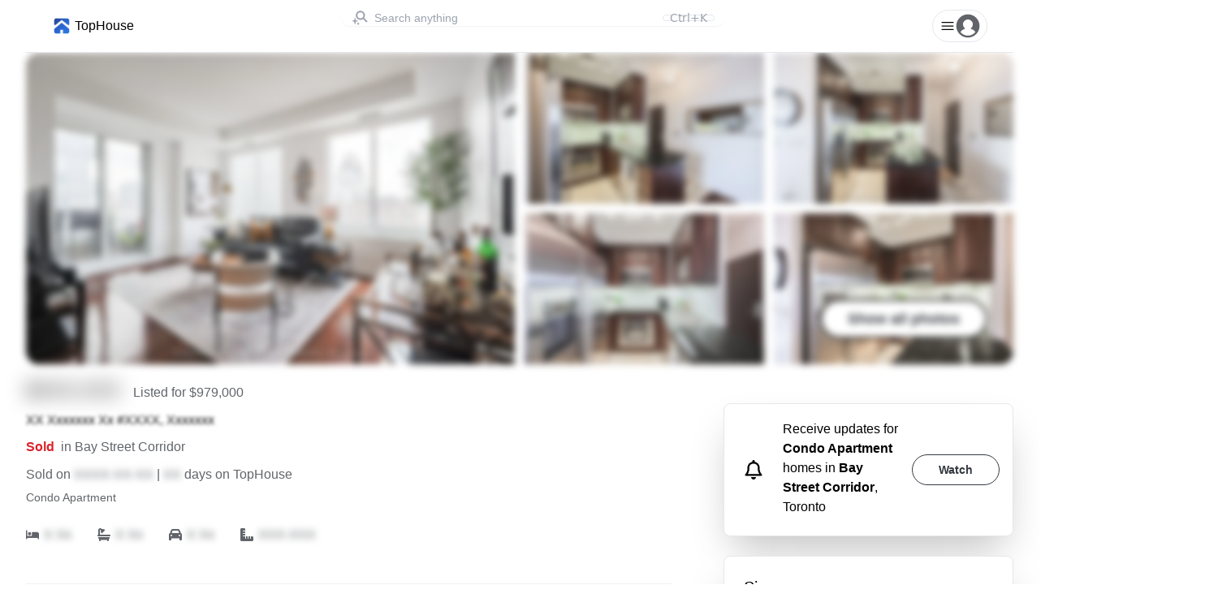

--- FILE ---
content_type: text/html; charset=utf-8
request_url: https://tophouse.com/listing/35-balmuto-st-2109-toronto/5RlOUZ
body_size: 15377
content:
<!DOCTYPE html><html lang="en"><head><meta charSet="utf-8"/><meta name="viewport" content="width=device-width, initial-scale=1"/><link rel="preload" as="image" href="https://cdn.tophouse.com/IMG-C6762202_1.jpg?class=medium"/><link rel="preload" as="image" href="https://cdn.tophouse.com/IMG-C6762202_2.jpg?class=medium"/><link rel="preload" as="image" href="https://cdn.tophouse.com/IMG-C6762202_3.jpg?class=medium"/><link rel="preload" as="image" href="https://cdn.tophouse.com/IMG-C6762202_4.jpg?class=medium"/><link rel="preload" as="image" href="https://cdn.tophouse.com/IMG-C6762202_5.jpg?class=medium"/><link rel="stylesheet" href="/_next/static/css/fdff411aac9ce1d2.css" data-precedence="next"/><link rel="stylesheet" href="/_next/static/css/e81304dab0bc8ab7.css" data-precedence="next"/><link rel="stylesheet" href="/_next/static/css/5c73d66ebb73c458.css" data-precedence="next"/><link rel="preload" href="/_next/static/chunks/webpack-6e4b535178b0ec5b.js" as="script" fetchPriority="low"/><script src="/_next/static/chunks/fd9d1056-512ded131f719057.js" async=""></script><script src="/_next/static/chunks/7864-fdeab56bc5946c94.js" async=""></script><script src="/_next/static/chunks/main-app-6e17e0cea46e4187.js" async=""></script><title>35 Balmuto St #2109, Toronto | 2 Beds | 2 Baths | tophouse.com</title><meta name="description" content="See photos and details for 35 Balmuto St #2109, a Condo Apartment listing Sold in Toronto. The list price was $979,000. Book a property tour today!"/><meta name="ICBM" content="43.6694507;-79.38747049999999"/><meta name="geo.position" content="43.6694507;-79.38747049999999"/><meta name="geo.region" content="CA-ON"/><meta name="geo.placename" content="35 Balmuto St #2109"/><meta name="place:location:latitude" content="43.6694507"/><meta name="place:location:longitude" content="-79.38747049999999"/><meta name="og:street-address" content="35 Balmuto St #2109"/><meta name="og:locality" content="Toronto"/><meta name="og:region" content="CA-ON"/><meta name="og:type" content="Place"/><meta name="og:country-name" content="Canada"/><meta name="og:postal-code" content="M4Y0A3"/><meta property="og:title" content="35 Balmuto St #2109, Toronto | 2 Beds | 2 Baths | tophouse.com"/><meta property="og:description" content="See photos and details for 35 Balmuto St #2109, a Condo Apartment listing Sold in Toronto. The list price was $979,000. Book a property tour today!"/><meta property="og:url" content="https://api.tophouse.com/listing/35-balmuto-st-2109-toronto/5RlOUZ"/><meta property="og:image" content="https://api.tophouse.com/api/v1/listings/5RlOUZ/previewImage"/><meta name="twitter:card" content="summary_large_image"/><meta name="twitter:title" content="35 Balmuto St #2109, Toronto | 2 Beds | 2 Baths | tophouse.com"/><meta name="twitter:description" content="See photos and details for 35 Balmuto St #2109, a Condo Apartment listing Sold in Toronto. The list price was $979,000. Book a property tour today!"/><meta name="twitter:image" content="https://api.tophouse.com/api/v1/listings/5RlOUZ/previewImage"/><meta name="next-size-adjust"/><script defer="" type="text/javascript" src="/scripts/initializeBranch.js"></script><script src="/_next/static/chunks/polyfills-c67a75d1b6f99dc8.js" noModule=""></script></head><body><html lang="en"><body><div class="max-w-screen-xl relative mx-auto sm:px-6 lg:px-8"><header class="z-20 block top-0 sticky bg-background border-b"><nav><div class="relative flex justify-between py-3 px-4 md:px-8"><a class="flex items-center" href="/m"><div class="flex flex-row items-center"><div style="width:24px;height:24px"><img alt="TopHouse Logo" loading="lazy" width="24" height="24" decoding="async" data-nimg="1" style="color:transparent" srcSet="/_next/image?url=%2Fimages%2Flogo.png&amp;w=32&amp;q=75 1x, /_next/image?url=%2Fimages%2Flogo.png&amp;w=48&amp;q=75 2x" src="/_next/image?url=%2Fimages%2Flogo.png&amp;w=48&amp;q=75"/></div><p class="m-0 ml-1">TopHouse</p></div></a><div class="w-full ml-4 md:mx-4 lg:mx-40 xl:mx-64" style="max-width:60rem"><div class="w-full"><div><label for="search" class="sr-only">Search</label><div class="relative rounded-full shadow-sm"><div id="headlessui-combobox-button-:R9kdbbbb6mla:" tabindex="-1" aria-haspopup="listbox" aria-expanded="false" data-headlessui-state=""><div class="pointer-events-none absolute inset-y-0 left-0 flex items-center pl-3"><div class="h-5 w-5 text-gray-400"><svg viewBox="0 0 16 16" style="display:block;height:100%;width:100%" fill="currentColor" xmlns="http://www.w3.org/2000/svg"><path fill-rule="evenodd" clip-rule="evenodd" d="M15.264 10.964 12.38 8.08a4.525 4.525 0 1 0-1.14 1.14l2.885 2.885.002.002a.813.813 0 0 0 1.136 0l.002-.002a.806.806 0 0 0 0-1.14ZM5.78 5.514a2.897 2.897 0 1 1 5.795.001 2.897 2.897 0 0 1-5.795 0Z"></path><path d="M3.357 7.753a.26.26 0 0 1 .254.209l.487 2.436 1.919.479a.26.26 0 0 1 0 .504l-1.919.48-.487 2.435a.26.26 0 0 1-.509 0l-.487-2.436-1.918-.48a.26.26 0 0 1 0-.503l1.918-.48.487-2.435a.26.26 0 0 1 .255-.209ZM6.473 12.427a.26.26 0 0 1 .246.178l.219.656.656.219a.26.26 0 0 1 0 .492l-.656.219-.219.656a.26.26 0 0 1-.492 0l-.22-.656-.655-.219a.26.26 0 0 1 0-.492l.656-.22.219-.655a.26.26 0 0 1 .246-.178Z"></path></svg></div></div><input autoComplete="off" class="block w-full rounded-full border-gray-300 pl-10 sm:text-sm hover:bg-gray-50 pr-14 placeholder:text-gray-400" placeholder="Search anything" id="headlessui-combobox-input-:R2pkdbbbb6mla:" role="combobox" type="text" aria-expanded="false" aria-autocomplete="list" data-headlessui-state=""/><div class="absolute inset-y-0 right-0 flex py-1.5 pr-3"><kbd class="inline-flex items-center rounded border border-gray-200 px-2 font-sans text-sm font-medium text-gray-400">Ctrl+<!-- -->K</kbd></div></div></div></div><div></div></div></div><span></span></div></nav></header><div><div class="hidden sm:block" id="desktop"><div class="relative flex justify-center"><div class="ListingImageHero_container__rozqB grid grid-cols-4 grid-rows-2 gap-1 lg:gap-3 min-w-full filter blur-sm"><img src="https://cdn.tophouse.com/IMG-C6762202_1.jpg?class=medium" alt="Preview image for 35 Balmuto St #2109, Toronto" class="object-cover align-bottom h-full w-full rounded-l-2xl col-span-2 row-span-2 hover:brightness-75 cursor-pointer"/><img src="https://cdn.tophouse.com/IMG-C6762202_2.jpg?class=medium" alt="Preview image for 35 Balmuto St #2109, Toronto" class="object-cover align-bottom h-full w-full hover:brightness-75 cursor-pointer"/><img src="https://cdn.tophouse.com/IMG-C6762202_3.jpg?class=medium" alt="Preview image for 35 Balmuto St #2109, Toronto" class="object-cover align-bottom h-full w-full rounded-tr-2xl hover:brightness-75 cursor-pointer"/><img src="https://cdn.tophouse.com/IMG-C6762202_4.jpg?class=medium" alt="Preview image for 35 Balmuto St #2109, Toronto" class="object-cover align-bottom h-full w-full hover:brightness-75 cursor-pointer"/><div class="relative"><img src="https://cdn.tophouse.com/IMG-C6762202_5.jpg?class=medium" alt="Preview image for 35 Balmuto St #2109, Toronto" class="object-cover align-bottom h-full w-full rounded-br-2xl hover:brightness-75 cursor-pointer"/><div class="absolute bottom-8 right-8"><button class="group inline-flex items-center justify-center rounded-full py-2 px-8 text-sm font-semibold focus:outline-none focus-visible:outline-2 focus-visible:outline-offset-2 bg-white text-primary hover:bg-blue-50 active:bg-blue-200 active:text-slate-600 focus-visible:outline-white border-2 border-black"><p class="m-0 text-sm lg:text-lg text-text truncate">Show all photos</p></button></div></div></div><div><div class="absolute inset-0 flex items-center justify-center"><div class="m-12"><div class="flex flex-col bg-white bg-opacity-80 rounded-lg justify-center items-center p-8 gap-y-4"><h3 class="text-center">You need to be signed in to see Sold Data</h3><p>It takes 30 seconds to make an account</p><button class="group inline-flex items-center justify-center rounded-full py-2 px-8 text-sm font-semibold focus:outline-none focus-visible:outline-2 focus-visible:outline-offset-2 bg-primary text-white hover:text-slate-100 hover:bg-blue-500 active:bg-blue-800 active:text-blue-100 focus-visible:outline-primary"><p class="m-0 font-normal">Sign up</p></button></div></div></div></div></div></div><div class="block sm:hidden" id="mobile"><div class="relative w-full"><div class="aspect-3/2 relative" id="container"><img id="unauthed-img" src="https://cdn.tophouse.com/IMG-C6762202_1.jpg?class=medium" alt="Blurred preview image for 35 Balmuto St #2109, Toronto" class="opacity-0 object-cover align-bottom aspect-3/2 blur-sm absolute inset-0"/><div id="skeleton" class="aspect-3/2 loadingSkeleton_loading-skeleton__lFjPV"></div></div><div><div class="absolute inset-0 flex items-center justify-center"><div class="m-12"><div class="flex flex-col bg-white bg-opacity-80 rounded-lg justify-center items-center p-8 gap-y-4"><h3 class="text-center">You need to be signed in to see Sold Data</h3><p>It takes 30 seconds to make an account</p><button class="group inline-flex items-center justify-center rounded-full py-2 px-8 text-sm font-semibold focus:outline-none focus-visible:outline-2 focus-visible:outline-offset-2 bg-primary text-white hover:text-slate-100 hover:bg-blue-500 active:bg-blue-800 active:text-blue-100 focus-visible:outline-primary"><p class="m-0 font-normal">Sign up</p></button></div></div></div></div></div></div></div><div class="flex flex-col sm:flex-row justify-center"><div class="max-w-4xl " style="flex:2"><div class="pl-4 sm:pl-0 pr-4 py-4"><div class="flex items-baseline"><h3 class="blur-md">$XXX,XXX</h3><p class="text-secondaryText ml-4">Listed for <!-- -->$979,000</p></div><p class="blur-xs">XX Xxxxxxx Xx #XXXX, Xxxxxxx</p><div><div><div class="flex items-baseline"><p><span class="font-bold" style="color:#DB222A">Sold</span><span class="ml-2 text-secondaryText">in <!-- -->Bay Street Corridor</span></p></div><p class="text-secondaryText">Sold on<!-- --> <span class="blur-sm">XXXX-XX-XX</span> <!-- -->| <span><span class="blur-sm">XX</span> <!-- -->days on TopHouse</span></p></div></div><div class="mb-2 md:mb-6"><p class="text-sm text-secondaryText">Condo Apartment</p></div><div class="mb-4 md:mb-12"><div class="flex flex-row items-center space-x-8"><div class="flex items-center"><svg xmlns="http://www.w3.org/2000/svg" viewBox="0 0 640 512" class="h-4 w-4 text-secondaryText"><path fill="currentColor" d="M32 32c17.7 0 32 14.3 32 32v256h224V160c0-17.7 14.3-32 32-32h224c53 0 96 43 96 96v224c0 17.7-14.3 32-32 32s-32-14.3-32-32v-32H64v32c0 17.7-14.3 32-32 32S0 465.7 0 448V64c0-17.7 14.3-32 32-32zm144 96a80 80 0 1 1 0 160 80 80 0 1 1 0-160z"></path></svg><p class="ml-1.5 mb-0 mt-0 text-secondaryText"><span class="blur-sm">X Xx</span></p></div><div class="flex items-center"><svg xmlns="http://www.w3.org/2000/svg" viewBox="0 0 512 512" class="h-4 w-4 text-secondaryText"><path fill="currentColor" d="M96 77.3C96 70 101.9 64 109.3 64c3.5 0 6.9 1.4 9.4 3.9l14.9 14.9c-3.6 9-5.6 18.9-5.6 29.2 0 19.9 7.2 38 19.2 52-5.3 9.2-4 21.1 3.8 29 9.4 9.4 24.6 9.4 33.9 0L289 89c9.4-9.4 9.4-24.6 0-33.9-7.9-7.9-19.8-9.1-29-3.8C246 39.2 227.9 32 208 32c-10.3 0-20.2 2-29.2 5.5l-14.9-14.9C149.4 8.1 129.7 0 109.3 0 66.6 0 32 34.6 32 77.3V256c-17.7 0-32 14.3-32 32s14.3 32 32 32h448c17.7 0 32-14.3 32-32s-14.3-32-32-32H96V77.3zM32 352v16c0 28.4 12.4 54 32 71.6V480c0 17.7 14.3 32 32 32s32-14.3 32-32v-16h256v16c0 17.7 14.3 32 32 32s32-14.3 32-32v-40.4c19.6-17.6 32-43.1 32-71.6v-16H32z"></path></svg><p class="ml-1.5 mb-0 mt-0 text-secondaryText"><span class="blur-sm">X Xx</span></p></div><div class="flex items-center"><svg xmlns="http://www.w3.org/2000/svg" viewBox="0 0 512 512" class="h-4 w-4 text-secondaryText"><path fill="currentColor" d="M135.2 117.4 109.1 192h293.8l-26.1-74.6c-4.5-12.8-16.6-21.4-30.2-21.4H165.4c-13.6 0-25.7 8.6-30.2 21.4zm-95.6 79.4L74.8 96.3C88.3 57.8 124.6 32 165.4 32h181.2c40.8 0 77.1 25.8 90.6 64.3l35.2 100.5c23.2 9.6 39.6 32.5 39.6 59.2v192c0 17.7-14.3 32-32 32h-32c-17.7 0-32-14.3-32-32v-48H96v48c0 17.7-14.3 32-32 32H32c-17.7 0-32-14.3-32-32V256c0-26.7 16.4-49.6 39.6-59.2zM128 288a32 32 0 1 0-64 0 32 32 0 1 0 64 0zm288 32a32 32 0 1 0 0-64 32 32 0 1 0 0 64z"></path></svg><p class="ml-1.5 mb-0 mt-0 text-secondaryText"><span class="blur-sm">X Xx</span></p></div><div class="flex items-center"><svg xmlns="http://www.w3.org/2000/svg" viewBox="0 0 512 512" class="h-4 w-4 text-secondaryText"><path fill="currentColor" d="M.2 468.9C2.7 493.1 23.1 512 48 512h416c26.5 0 48-21.5 48-48v-96c0-26.5-21.5-48-48-48h-48v80c0 8.8-7.2 16-16 16s-16-7.2-16-16v-80h-64v80c0 8.8-7.2 16-16 16s-16-7.2-16-16v-80h-64v80c0 8.8-7.2 16-16 16s-16-7.2-16-16v-80h-80c-8.8 0-16-7.2-16-16s7.2-16 16-16h80v-64h-80c-8.8 0-16-7.2-16-16s7.2-16 16-16h80v-64h-80c-8.8 0-16-7.2-16-16s7.2-16 16-16h80V48c0-26.5-21.5-48-48-48H48C21.5 0 0 21.5 0 48v416c0 1.7.1 3.3.2 4.9z"></path></svg><p class="ml-1.5 mb-0 mt-0 text-secondaryText"><span class="blur-sm">XXX-XXX</span></p></div></div></div><div class="my-4 md:my-6" style="border-bottom-color:#f0f0f0;border-bottom-width:1px"></div><div class="mb-4"></div><div class="relative mb-4 md:mb-12"><div class="StaticPointMap_container__5pb4z h-40 md:h-96 z-0 grid"><div id="map" class="StaticPointMap_map__skQL2"></div><div id="static" class="StaticPointMap_static___zvWP" style="background-image:url(&quot;https://api.mapbox.com/styles/v1/mapbox/streets-v11/static/pin-l+3FB1CE(-79.38747049999999,43.6694507)/-79.38747049999999,43.6694507,14,0/864x384?access_token=pk.eyJ1IjoidG9tc2tvcGVrIiwiYSI6ImNrdTdkdzZ2ODIyamQyeG1wZmZ4cjRqbTEifQ.yINH49Dj4n4IQ26w-q6tOA&amp;logo=false&amp;attribution=false&quot;)"></div></div><div class="absolute top-3 right-3 "><a target="_blank" aria-label="Open in map" href="/m?lng=-79.38747049999999&amp;lat=43.6694507&amp;zoom=16&amp;pinLat=43.6694507&amp;pinLng=-79.38747049999999"><div class="p-2 bg-white rounded-full border border-darkGray shadow-2xl hover:bg-gray-200"><svg xmlns="http://www.w3.org/2000/svg" viewBox="0 0 24 24" class="h-6 w-6"><path fill="none" stroke="currentColor" stroke-linecap="round" stroke-linejoin="round" stroke-width="1.5" d="M13.5 6H5.25A2.25 2.25 0 0 0 3 8.25v10.5A2.25 2.25 0 0 0 5.25 21h10.5A2.25 2.25 0 0 0 18 18.75V10.5m-10.5 6L21 3m0 0h-5.25M21 3v5.25"></path></svg></div></a></div></div><div class="block sm:hidden"><div class="flex flex-row items-center p-4 border rounded-lg shadow-2xl bg-white mb-6"><div class="mr-6 ml-2"><svg xmlns="http://www.w3.org/2000/svg" viewBox="0 0 448 512" class="h-6 w-6"><path fill="currentColor" d="M224 0c-17.7 0-32 14.3-32 32v17.9C119.5 61.4 64 124.2 64 200v33.4c0 45.4-15.5 89.5-43.8 124.9L5.3 377c-5.8 7.2-6.9 17.1-2.9 25.4S14.8 416 24 416h400c9.2 0 17.6-5.3 21.6-13.6s2.9-18.2-2.9-25.4l-14.9-18.6c-28.3-35.5-43.8-79.6-43.8-125V200c0-75.8-55.5-138.6-128-150.1V32c0-17.7-14.3-32-32-32zm0 96h8c57.4 0 104 46.6 104 104v33.4c0 47.9 13.9 94.6 39.7 134.6H72.3c25.8-40 39.7-86.7 39.7-134.6V200c0-57.4 46.6-104 104-104h8zm64 352H160c0 17 6.7 33.3 18.7 45.3S207 512 224 512s33.3-6.7 45.3-18.7S288 465 288 448z"></path></svg></div><p class="text-start">Receive updates for<!-- --> <strong>Condo Apartment</strong> homes in<!-- --> <strong>Bay Street Corridor</strong>, <!-- -->Toronto</p><button class="group inline-flex items-center justify-center rounded-full py-2 px-8 text-sm font-semibold focus:outline-none focus-visible:outline-2 focus-visible:outline-offset-2 text-white hover:text-slate-100 hover:bg-blue-500 active:bg-blue-800 active:text-blue-100 focus-visible:outline-primary ml-3 bg-white border border-darkGray"><p class="m-0 text-darkGray">Watch</p></button></div></div><div class="mb-4"><div class="flex flex-col"><h3 class="mb-4">Listing History</h3><div class="max-w-md"><a href="/l/29RROu"><div class="flex rounded-lg py-2 px-4 my-1 
        border border-lightGray hover:bg-lightestPrimary"><div class="w-full"><div class="flex flex-row"><p class="mr-5 blur-md">$3,600</p><div class="flex flex-1 flex-row items-center justify-start "><div class="flex flex-row items-center"><svg xmlns="http://www.w3.org/2000/svg" viewBox="0 0 24 24" class="h-6 w-6" style="color:#61656A"><path fill="currentColor" d="M12 18a6 6 0 1 0 0-12 6 6 0 0 0 0 12Z"></path></svg><p class="ml-1.5" style="color:#61656A">Terminated</p></div><p class="mx-2">|</p><span class="blur-sm">XX xxxx</span></div></div><div class="flex flex-row justify-between"><p class="text-sm text-secondaryText">Date:<!-- --> <span class="blur-sm">XXXX-XX-XX</span></p><p class="text-sm text-secondaryText ">C8032652</p></div></div></div></a></div><div class="max-w-md"><a href="/l/tCPwuM"><div class="flex rounded-lg py-2 px-4 my-1 
        border border-lightGray hover:bg-lightestPrimary"><div class="w-full"><div class="flex flex-row"><p class="mr-5 blur-md">$4,000</p><div class="flex flex-1 flex-row items-center justify-start "><div class="flex flex-row items-center"><svg xmlns="http://www.w3.org/2000/svg" viewBox="0 0 24 24" class="h-6 w-6" style="color:#61656A"><path fill="currentColor" d="M12 18a6 6 0 1 0 0-12 6 6 0 0 0 0 12Z"></path></svg><p class="ml-1.5" style="color:#61656A">Terminated</p></div><p class="mx-2">|</p><span class="blur-sm">XX xxxx</span></div></div><div class="flex flex-row justify-between"><p class="text-sm text-secondaryText">Date:<!-- --> <span class="blur-sm">XXXX-XX-XX</span></p><p class="text-sm text-secondaryText ">C7253330</p></div></div></div></a></div><div class="max-w-md"><div><div class="flex rounded-lg py-2 px-4 my-1 
        bg-lighterPrimary"><div class="w-full"><div class="flex flex-row"><p class="mr-5 blur-md">$950,000</p><div class="flex flex-1 flex-row items-center justify-start "><div class="flex flex-row items-center"><svg xmlns="http://www.w3.org/2000/svg" viewBox="0 0 24 24" class="h-6 w-6" style="color:#DB222A"><path fill="currentColor" d="M12 18a6 6 0 1 0 0-12 6 6 0 0 0 0 12Z"></path></svg><p class="ml-1.5" style="color:#DB222A">Sold</p></div><p class="mx-2">|</p><span class="blur-sm">XX xxxx</span></div></div><div class="flex flex-row justify-between"><p class="text-sm text-secondaryText">Date:<!-- --> <span class="blur-sm">XXXX-XX-XX</span></p><p class="text-sm text-secondaryText ">C6762202</p></div></div></div></div></div><div class="max-w-md"><a href="/l/ONQVck"><div class="flex rounded-lg py-2 px-4 my-1 
        border border-lightGray hover:bg-lightestPrimary"><div class="w-full"><div class="flex flex-row"><p class="mr-5 blur-md">$999,000</p><div class="flex flex-1 flex-row items-center justify-start "><div class="flex flex-row items-center"><svg xmlns="http://www.w3.org/2000/svg" viewBox="0 0 24 24" class="h-6 w-6" style="color:#61656A"><path fill="currentColor" d="M12 18a6 6 0 1 0 0-12 6 6 0 0 0 0 12Z"></path></svg><p class="ml-1.5" style="color:#61656A">Terminated</p></div><p class="mx-2">|</p><span class="blur-sm">XX xxxx</span></div></div><div class="flex flex-row justify-between"><p class="text-sm text-secondaryText">Date:<!-- --> <span class="blur-sm">XXXX-XX-XX</span></p><p class="text-sm text-secondaryText ">C6708942</p></div></div></div></a></div><div class="max-w-md"><a href="/l/LHAui6"><div class="flex rounded-lg py-2 px-4 my-1 
        border border-lightGray hover:bg-lightestPrimary"><div class="w-full"><div class="flex flex-row"><p class="mr-5 blur-md">$755,000</p><div class="flex flex-1 flex-row items-center justify-start "><div class="flex flex-row items-center"><svg xmlns="http://www.w3.org/2000/svg" viewBox="0 0 24 24" class="h-6 w-6" style="color:#DB222A"><path fill="currentColor" d="M12 18a6 6 0 1 0 0-12 6 6 0 0 0 0 12Z"></path></svg><p class="ml-1.5" style="color:#DB222A">Sold</p></div><p class="mx-2">|</p><span class="blur-sm">XX xxxx</span></div></div><div class="flex flex-row justify-between"><p class="text-sm text-secondaryText">Date:<!-- --> <span class="blur-sm">XXXX-XX-XX</span></p><p class="text-sm text-secondaryText ">C4030420</p></div></div></div></a></div><div class="max-w-md"><a href="/l/PfOxHh"><div class="flex rounded-lg py-2 px-4 my-1 
        border border-lightGray hover:bg-lightestPrimary"><div class="w-full"><div class="flex flex-row"><p class="mr-5 blur-md">$799,000</p><div class="flex flex-1 flex-row items-center justify-start "><div class="flex flex-row items-center"><svg xmlns="http://www.w3.org/2000/svg" viewBox="0 0 24 24" class="h-6 w-6" style="color:#61656A"><path fill="currentColor" d="M12 18a6 6 0 1 0 0-12 6 6 0 0 0 0 12Z"></path></svg><p class="ml-1.5" style="color:#61656A">Terminated</p></div><p class="mx-2">|</p><span class="blur-sm">XX xxxx</span></div></div><div class="flex flex-row justify-between"><p class="text-sm text-secondaryText">Date:<!-- --> <span class="blur-sm">XXXX-XX-XX</span></p><p class="text-sm text-secondaryText ">C4001715</p></div></div></div></a></div><div class="max-w-md"><a href="/l/NzK82p"><div class="flex rounded-lg py-2 px-4 my-1 
        border border-lightGray hover:bg-lightestPrimary"><div class="w-full"><div class="flex flex-row"><p class="mr-5 blur-md">$2,500</p><div class="flex flex-1 flex-row items-center justify-start "><div class="flex flex-row items-center"><svg xmlns="http://www.w3.org/2000/svg" viewBox="0 0 24 24" class="h-6 w-6" style="color:#DB222A"><path fill="currentColor" d="M12 18a6 6 0 1 0 0-12 6 6 0 0 0 0 12Z"></path></svg><p class="ml-1.5" style="color:#DB222A">Rented</p></div><p class="mx-2">|</p><span class="blur-sm">XX xxxx</span></div></div><div class="flex flex-row justify-between"><p class="text-sm text-secondaryText">Date:<!-- --> <span class="blur-sm">XXXX-XX-XX</span></p><p class="text-sm text-secondaryText ">C3410801</p></div></div></div></a></div><div class="max-w-md"><a href="/l/clh1l0"><div class="flex rounded-lg py-2 px-4 my-1 
        border border-lightGray hover:bg-lightestPrimary"><div class="w-full"><div class="flex flex-row"><p class="mr-5 blur-md">$658,000</p><div class="flex flex-1 flex-row items-center justify-start "><div class="flex flex-row items-center"><svg xmlns="http://www.w3.org/2000/svg" viewBox="0 0 24 24" class="h-6 w-6" style="color:#DB222A"><path fill="currentColor" d="M12 18a6 6 0 1 0 0-12 6 6 0 0 0 0 12Z"></path></svg><p class="ml-1.5" style="color:#DB222A">Sold</p></div><p class="mx-2">|</p><span class="blur-sm">XX xxxx</span></div></div><div class="flex flex-row justify-between"><p class="text-sm text-secondaryText">Date:<!-- --> <span class="blur-sm">XXXX-XX-XX</span></p><p class="text-sm text-secondaryText ">C2583106</p></div></div></div></a></div></div></div><div class="mb-4"></div><div class="mb-4"><div><div class="ListingKeyDetails_section__a7gQz"><div class="flex flex-row items-center min-h-[3rem]"><h3><svg xmlns="http://www.w3.org/2000/svg" viewBox="0 0 448 512" class="h-6 w-6"><path fill="currentColor" d="M64 32C28.7 32 0 60.7 0 96v320c0 35.3 28.7 64 64 64h320c35.3 0 64-28.7 64-64V96c0-35.3-28.7-64-64-64H64zm128 224h48c17.7 0 32-14.3 32-32s-14.3-32-32-32h-48v64zm48 64h-48v32c0 17.7-14.3 32-32 32s-32-14.3-32-32V168c0-22.1 17.9-40 40-40h72c53 0 96 43 96 96s-43 96-96 96z"></path></svg></h3><div class="flex flex-col ml-4 blur-md"><p class="m-0">X Xxxxxxx</p><p class="text-sm text-secondaryText">X Xxxxxx</p></div></div></div><div class="ListingKeyDetails_section__a7gQz"><div class="flex flex-row items-center min-h-[3rem]"><h3><svg xmlns="http://www.w3.org/2000/svg" viewBox="0 0 448 512" class="h-6 w-6"><path fill="currentColor" d="M400 0H48C22.4 0 0 22.4 0 48v416c0 25.6 22.4 48 48 48h352c25.6 0 48-22.4 48-48V48c0-25.6-22.4-48-48-48zM128 435.2c0 6.4-6.4 12.8-12.8 12.8H76.8c-6.4 0-12.8-6.4-12.8-12.8v-38.4c0-6.4 6.4-12.8 12.8-12.8h38.4c6.4 0 12.8 6.4 12.8 12.8v38.4zm0-128c0 6.4-6.4 12.8-12.8 12.8H76.8c-6.4 0-12.8-6.4-12.8-12.8v-38.4c0-6.4 6.4-12.8 12.8-12.8h38.4c6.4 0 12.8 6.4 12.8 12.8v38.4zm128 128c0 6.4-6.4 12.8-12.8 12.8h-38.4c-6.4 0-12.8-6.4-12.8-12.8v-38.4c0-6.4 6.4-12.8 12.8-12.8h38.4c6.4 0 12.8 6.4 12.8 12.8v38.4zm0-128c0 6.4-6.4 12.8-12.8 12.8h-38.4c-6.4 0-12.8-6.4-12.8-12.8v-38.4c0-6.4 6.4-12.8 12.8-12.8h38.4c6.4 0 12.8 6.4 12.8 12.8v38.4zm128 128c0 6.4-6.4 12.8-12.8 12.8h-38.4c-6.4 0-12.8-6.4-12.8-12.8V268.8c0-6.4 6.4-12.8 12.8-12.8h38.4c6.4 0 12.8 6.4 12.8 12.8v166.4zm0-256c0 6.4-6.4 12.8-12.8 12.8H76.8c-6.4 0-12.8-6.4-12.8-12.8V76.8C64 70.4 70.4 64 76.8 64h294.4c6.4 0 12.8 6.4 12.8 12.8v102.4z"></path></svg></h3><div class="flex flex-col ml-4 blur-md"><p class="m-0">$X,XXX</p><p class="text-sm text-secondaryText">XXXX Xxxxx</p></div></div></div><div class="ListingKeyDetails_section__a7gQz"><div class="flex flex-row items-center min-h-[3rem]"><h3><svg xmlns="http://www.w3.org/2000/svg" viewBox="0 0 256 512" class="h-6 w-6"><path fill="currentColor" d="M192 384c0 35.346-28.654 64-64 64-35.346 0-64-28.654-64-64 0-23.685 12.876-44.349 32-55.417V160c0-17.673 14.327-32 32-32s32 14.327 32 32v168.583c19.124 11.068 32 31.732 32 55.417zm32-84.653c19.912 22.563 32 52.194 32 84.653 0 70.696-57.303 128-128 128-.299 0-.609-.001-.909-.003C56.789 511.509-.357 453.636.002 383.333.166 351.135 12.225 321.755 32 299.347V96c0-53.019 42.981-96 96-96s96 42.981 96 96v203.347zM208 384c0-34.339-19.37-52.19-32-66.502V96c0-26.467-21.533-48-48-48S80 69.533 80 96v221.498c-12.732 14.428-31.825 32.1-31.999 66.08-.224 43.876 35.563 80.116 79.423 80.42L128 464c44.112 0 80-35.888 80-80z"></path></svg></h3><div class="flex flex-col ml-4 blur-md"><p class="m-0">Xxxx Xxxx</p></div></div></div><div class="ListingKeyDetails_section__a7gQz"><div class="flex flex-row items-center min-h-[3rem]"><h3><svg xmlns="http://www.w3.org/2000/svg" viewBox="0 0 448 512" class="h-6 w-6"><path fill="currentColor" d="M224 0c17.7 0 32 14.3 32 32v30.1l15-15c9.4-9.4 24.6-9.4 33.9 0s9.4 24.6 0 33.9l-49 49v70.3l61.4-35.8L335 98.4c3.4-12.8 16.6-20.4 29.4-17s20.4 16.6 17 29.4l-5.2 19.3 23.6-13.8c15.3-8.9 34.9-3.7 43.8 11.5s3.8 34.9-11.5 43.8l-25.3 14.8 21.7 5.8c12.8 3.4 20.4 16.6 17 29.4s-16.6 20.4-29.4 17l-67.7-18.1-60.9 35.5 60.9 35.5 67.7-18.1c12.8-3.4 26 4.2 29.4 17s-4.2 26-17 29.4l-21.7 5.8 25.3 14.8c15.3 8.9 20.4 28.5 11.5 43.8s-28.5 20.4-43.8 11.5l-23.6-13.8 5.2 19.3c3.4 12.8-4.2 26-17 29.4s-26-4.2-29.4-17l-17.7-66.1-61.3-35.8V382l49 49c9.4 9.4 9.4 24.6 0 33.9s-24.6 9.4-33.9 0l-15-15V480c0 17.7-14.3 32-32 32s-32-14.3-32-32v-30.1l-15 15c-9.4 9.4-24.6 9.4-33.9 0s-9.4-24.6 0-33.9l49-49v-70.3l-61.4 35.8-17.7 66.1c-3.4 12.8-16.6 20.4-29.4 17s-20.4-16.6-17-29.4l5.2-19.3-23.8 13.7c-15.3 8.9-34.9 3.7-43.8-11.5s-3.7-34.9 11.5-43.8l25.3-14.8-21.7-5.8c-12.8-3.4-20.4-16.6-17-29.4s16.6-20.4 29.4-17l67.7 18.1 61-35.4-60.9-35.5-67.7 18.1c-12.8 3.4-26-4.2-29.4-17s4.2-26 17-29.4l21.7-5.8-25.3-14.8C.6 162.7-4.5 143.1 4.4 127.9s28.5-20.4 43.8-11.5l23.6 13.8-5.2-19.3c-3.4-12.8 4.2-26 17-29.4s26 4.2 29.4 17l17.7 66.1 61.3 35.7v-70.4L143 81c-9.4-9.4-9.4-24.6 0-33.9s24.6-9.4 33.9 0l15 15V32c0-17.7 14.3-32 32-32z"></path></svg></h3><div class="flex flex-col ml-4 blur-md"><p class="m-0">Xxxxxxx Xxx</p></div></div></div><div><div class="ListingKeyDetails_section__a7gQz"><div class="flex flex-row items-center min-h-[3rem]"><h3><svg xmlns="http://www.w3.org/2000/svg" viewBox="0 0 640 512" class="h-6 w-6"><path fill="currentColor" d="M480 48c0-26.5-21.5-48-48-48h-96c-26.5 0-48 21.5-48 48v48h-64V24c0-13.3-10.7-24-24-24s-24 10.7-24 24v72h-64V24c0-13.3-10.7-24-24-24S64 10.7 64 24v72H48c-26.5 0-48 21.5-48 48v320c0 26.5 21.5 48 48 48h544c26.5 0 48-21.5 48-48V240c0-26.5-21.5-48-48-48H480V48zm96 320v32c0 8.8-7.2 16-16 16h-32c-8.8 0-16-7.2-16-16v-32c0-8.8 7.2-16 16-16h32c8.8 0 16 7.2 16 16zm-336 48h-32c-8.8 0-16-7.2-16-16v-32c0-8.8 7.2-16 16-16h32c8.8 0 16 7.2 16 16v32c0 8.8-7.2 16-16 16zm-112-16c0 8.8-7.2 16-16 16H80c-8.8 0-16-7.2-16-16v-32c0-8.8 7.2-16 16-16h32c8.8 0 16 7.2 16 16v32zm432-144c8.8 0 16 7.2 16 16v32c0 8.8-7.2 16-16 16h-32c-8.8 0-16-7.2-16-16v-32c0-8.8 7.2-16 16-16h32zm-304-80v32c0 8.8-7.2 16-16 16h-32c-8.8 0-16-7.2-16-16v-32c0-8.8 7.2-16 16-16h32c8.8 0 16 7.2 16 16zm-144-16c8.8 0 16 7.2 16 16v32c0 8.8-7.2 16-16 16H80c-8.8 0-16-7.2-16-16v-32c0-8.8 7.2-16 16-16h32zm144 144c0 8.8-7.2 16-16 16h-32c-8.8 0-16-7.2-16-16v-32c0-8.8 7.2-16 16-16h32c8.8 0 16 7.2 16 16v32zm-144 16H80c-8.8 0-16-7.2-16-16v-32c0-8.8 7.2-16 16-16h32c8.8 0 16 7.2 16 16v32c0 8.8-7.2 16-16 16zm304-48v32c0 8.8-7.2 16-16 16h-32c-8.8 0-16-7.2-16-16v-32c0-8.8 7.2-16 16-16h32c8.8 0 16 7.2 16 16zM400 64c8.8 0 16 7.2 16 16v32c0 8.8-7.2 16-16 16h-32c-8.8 0-16-7.2-16-16V80c0-8.8 7.2-16 16-16h32zm16 112v32c0 8.8-7.2 16-16 16h-32c-8.8 0-16-7.2-16-16v-32c0-8.8 7.2-16 16-16h32c8.8 0 16 7.2 16 16z"></path></svg></h3><div class="flex flex-col ml-4 blur-md"><p class="m-0">Xxxxx</p></div></div></div><div class="ListingKeyDetails_section__a7gQz"><div class="flex flex-row items-center min-h-[3rem]"><h3><svg xmlns="http://www.w3.org/2000/svg" viewBox="0 0 512 512" class="h-6 w-6"><path fill="currentColor" d="M352 320c88.4 0 160-71.6 160-160 0-15.3-2.2-30.1-6.2-44.2-3.1-10.8-16.4-13.2-24.3-5.3l-76.8 76.8c-3 3-7.1 4.7-11.3 4.7H336c-8.8 0-16-7.2-16-16v-57.4c0-4.2 1.7-8.3 4.7-11.3l76.8-76.8c7.9-7.9 5.4-21.2-5.3-24.3C382.1 2.2 367.3 0 352 0c-88.4 0-160 71.6-160 160 0 19.1 3.4 37.5 9.5 54.5L19.9 396.1C7.2 408.8 0 426.1 0 444.1 0 481.6 30.4 512 67.9 512c18 0 35.3-7.2 48-19.9l181.6-181.6c17 6.2 35.4 9.5 54.5 9.5zM80 408a24 24 0 1 1 0 48 24 24 0 1 1 0-48z"></path></svg></h3><div class="flex flex-col ml-4 blur-md"><p class="m-0">$XXX/Xxxxx</p><p class="text-sm text-secondaryText">Xxxxx, Xxxxxxx xxxxxxxx</p></div></div></div></div><div class="ListingKeyDetails_section__a7gQz"><div class="flex flex-row items-center min-h-[3rem]"><h3><svg xmlns="http://www.w3.org/2000/svg" viewBox="0 0 16 16" class="h-6 w-6"><path fill="currentColor" d="M8 0a8 8 0 1 0 0 16A8 8 0 0 0 8 0zM1.5 8a6.5 6.5 0 0 1 10.93-4.756L6 6l-2.756 6.43A6.476 6.476 0 0 1 1.5 8zm7.643 1.143-4.001 1.715 1.715-4.001 2.286 2.286zM8 14.5a6.476 6.476 0 0 1-4.43-1.744L10 10l2.756-6.43A6.5 6.5 0 0 1 8 14.5z"></path></svg></h3><div class="flex flex-col ml-4 blur-md"><p class="m-0">Xxxxxxxx: Xxxxxxxxx</p></div></div></div><div class="ListingKeyDetails_section__a7gQz"><div class="flex flex-row items-center min-h-[3rem]"><h3><svg xmlns="http://www.w3.org/2000/svg" viewBox="0 0 24 24" class="h-6 w-6"><path fill="currentColor" d="M5 3c-1.11 0-2 .89-2 2v14c0 1.11.89 2 2 2h14c1.11 0 2-.89 2-2V5c0-1.11-.89-2-2-2H5m9 4h5v2h-3v3h-3v3h-3v3H5v-2h3v-3h3v-3h3V7Z"></path></svg></h3><div class="flex flex-col ml-4 blur-md"><p class="m-0">Xxxx</p></div></div></div></div></div><div class="my-4 md:my-6" style="border-bottom-color:#f0f0f0;border-bottom-width:1px"></div><div class="mb-4"><h3 class="mb-4">Description</h3><p>Incredible location at Yonge &amp; Bloor! This gorgeous suite with 2 bedrooms and 2 full bathrooms offers a fantastic layout with a split bedroom floor plan and 853 functional square feet. Enjoy elegant hardwood floors in the principal rooms, 9 foot ceilings and tons of light from the west-facing oversized windows. This unit is situated in the best corner of the building facing south and west, so you can take in unobstructed views for miles! The kitchen features stainless steel appliances, granite counters, backsplash and double sink. The large open concept living-dining area includes a walk-out to the full-size balcony with CN Tower views. The primary bedroom includes wall-to-wall closets and 4-piece ensuite bathroom. Top tier amenities include 24/7 concierge, gym, party room, and visitor parking. So much is within steps: U of T, Yorkville, Holt Renfrew, Eataly, grocery stores, fabulous restaurants, hotel lounges, boutique shops, cafes, and the Yonge &amp; Bloor subway station.</p></div><div class="my-4 md:my-6" style="border-bottom-color:#f0f0f0;border-bottom-width:1px"></div><div class="mb-4"><h3 class="mb-4">Details</h3><div><div class=""><div class="flex flex-row justify-between sm:grid sm:grid-cols-2 lg:grid-cols-3 hover:bg-lightestPrimary flex items-baseline -mx-2 px-2 rounded-lg"><div class="col-span-1 flex flex-row items-baseline"><p class="my-1">Bedrooms</p></div><span class="blur-sm my-1 text-end sm:text-start">X </span></div></div><div class=""><div class="flex flex-row justify-between sm:grid sm:grid-cols-2 lg:grid-cols-3 hover:bg-lightestPrimary flex items-baseline -mx-2 px-2 rounded-lg"><div class="col-span-1 flex flex-row items-baseline"><p class="my-1">Bathrooms</p></div><span class="blur-sm my-1 text-end sm:text-start">X </span></div></div><div class=""><div class="flex flex-row justify-between sm:grid sm:grid-cols-2 lg:grid-cols-3 hover:bg-lightestPrimary flex items-baseline -mx-2 px-2 rounded-lg"><div class="col-span-1 flex flex-row items-baseline"><p class="my-1">Garage</p></div><span class="blur-sm my-1 text-end sm:text-start">Xxxxxxxxxxx</span></div></div><div class=""><div class="flex flex-row justify-between sm:grid sm:grid-cols-2 lg:grid-cols-3 hover:bg-lightestPrimary flex items-baseline -mx-2 px-2 rounded-lg"><div class="col-span-1 flex flex-row items-baseline"><p class="my-1">Rooms</p></div><span class="blur-sm my-1 text-end sm:text-start">X</span></div></div><div class=""><div class="flex flex-row justify-between sm:grid sm:grid-cols-2 lg:grid-cols-3 hover:bg-lightestPrimary flex items-baseline -mx-2 px-2 rounded-lg"><div class="col-span-1 flex flex-row items-baseline"><p class="my-1">Area</p></div><span class="blur-sm my-1 text-end sm:text-start">XXX-XXX xxxx</span></div></div><div class=""><div class="flex flex-row justify-between sm:grid sm:grid-cols-2 lg:grid-cols-3 hover:bg-lightestPrimary flex items-baseline -mx-2 px-2 rounded-lg"><div class="col-span-1 flex flex-row items-baseline"><p class="my-1">Style</p></div><span class="blur-sm my-1 text-end sm:text-start">Xxxxxxxxx</span></div></div><div class=""><div class="flex flex-row justify-between sm:grid sm:grid-cols-2 lg:grid-cols-3 hover:bg-lightestPrimary flex items-baseline -mx-2 px-2 rounded-lg"><div class="col-span-1 flex flex-row items-baseline"><p class="my-1">Den</p></div><span class="blur-sm my-1 text-end sm:text-start">Xx</span></div></div><div class=""><div class="flex flex-row justify-between sm:grid sm:grid-cols-2 lg:grid-cols-3 hover:bg-lightestPrimary flex items-baseline -mx-2 px-2 rounded-lg"><div class="col-span-1 flex flex-row items-baseline"><p class="my-1">Air Conditioning</p></div><span class="blur-sm my-1 text-end sm:text-start">Xxxxxxx Xxx</span></div></div><div class=""><div class="flex flex-row justify-between sm:grid sm:grid-cols-2 lg:grid-cols-3 hover:bg-lightestPrimary flex items-baseline -mx-2 px-2 rounded-lg"><div class="col-span-1 flex flex-row items-baseline"><p class="my-1">Balcony</p></div><span class="blur-sm my-1 text-end sm:text-start">Xxxx</span></div></div><div class=""><div class="flex flex-row justify-between sm:grid sm:grid-cols-2 lg:grid-cols-3 hover:bg-lightestPrimary flex items-baseline -mx-2 px-2 rounded-lg"><div class="col-span-1 flex flex-row items-baseline"><p class="my-1">Exterior Construction</p></div><span class="blur-sm my-1 text-end sm:text-start">Xxxxxxxx</span></div></div><div class=""><div class="flex flex-row justify-between sm:grid sm:grid-cols-2 lg:grid-cols-3 hover:bg-lightestPrimary flex items-baseline -mx-2 px-2 rounded-lg"><div class="col-span-1 flex flex-row items-baseline"><p class="my-1">Heating</p></div><span class="blur-sm my-1 text-end sm:text-start">Xxxx Xxxx</span></div></div><div class=""><div class="flex flex-row justify-between sm:grid sm:grid-cols-2 lg:grid-cols-3 hover:bg-lightestPrimary flex items-baseline -mx-2 px-2 rounded-lg"><div class="col-span-1 flex flex-row items-baseline"><p class="my-1">Swimming Pool</p></div><span class="blur-sm my-1 text-end sm:text-start">Xx</span></div></div><div class=""><div class="flex flex-row justify-between sm:grid sm:grid-cols-2 lg:grid-cols-3 hover:bg-lightestPrimary flex items-baseline -mx-2 px-2 rounded-lg"><div class="col-span-1 flex flex-row items-baseline"><p class="my-1">Laundry Level</p></div><span class="blur-sm my-1 text-end sm:text-start">Xxxx</span></div></div><div class=""><div class="flex flex-row justify-between sm:grid sm:grid-cols-2 lg:grid-cols-3 hover:bg-lightestPrimary flex items-baseline -mx-2 px-2 rounded-lg"><div class="col-span-1 flex flex-row items-baseline"><p class="my-1">Common Elements Incl.</p></div><span class="blur-sm my-1 text-end sm:text-start">Xxx</span></div></div><div class=""><div class="flex flex-row justify-between sm:grid sm:grid-cols-2 lg:grid-cols-3 hover:bg-lightestPrimary flex items-baseline -mx-2 px-2 rounded-lg"><div class="col-span-1 flex flex-row items-baseline"><p class="my-1">Maintenance Fees</p></div><span class="blur-sm my-1 text-end sm:text-start">$XXX/Xxxxx</span></div></div><div class=""><div class="flex flex-row justify-between sm:grid sm:grid-cols-2 lg:grid-cols-3 hover:bg-lightestPrimary flex items-baseline -mx-2 px-2 rounded-lg"><div class="col-span-1 flex flex-row items-baseline"><p class="my-1">Exposure</p></div><span class="blur-sm my-1 text-end sm:text-start">Xxxxxxxxx</span></div></div><div class=""><div class="flex flex-row justify-between sm:grid sm:grid-cols-2 lg:grid-cols-3 hover:bg-lightestPrimary flex items-baseline -mx-2 px-2 rounded-lg"><div class="col-span-1 flex flex-row items-baseline"><p class="my-1">Locker</p></div><span class="blur-sm my-1 text-end sm:text-start">Xxxxx</span></div></div><div class=""><div class="flex flex-row justify-between sm:grid sm:grid-cols-2 lg:grid-cols-3 hover:bg-lightestPrimary flex items-baseline -mx-2 px-2 rounded-lg"><div class="col-span-1 flex flex-row items-baseline"><p class="my-1">Locker Unit Number</p></div><span class="blur-sm my-1 text-end sm:text-start">X</span></div></div><div class=""><div class="flex flex-row justify-between sm:grid sm:grid-cols-2 lg:grid-cols-3 hover:bg-lightestPrimary flex items-baseline -mx-2 px-2 rounded-lg"><div class="col-span-1 flex flex-row items-baseline"><p class="my-1">Parking Type</p></div><span class="blur-sm my-1 text-end sm:text-start">Xxxxx</span></div></div><div class=""><div class="flex flex-row justify-between sm:grid sm:grid-cols-2 lg:grid-cols-3 hover:bg-lightestPrimary flex items-baseline -mx-2 px-2 rounded-lg"><div class="col-span-1 flex flex-row items-baseline"><p class="my-1">Pets</p></div><span class="blur-sm my-1 text-end sm:text-start">Xxxxxxxx</span></div></div><div class=""><div class="flex flex-row justify-between sm:grid sm:grid-cols-2 lg:grid-cols-3 hover:bg-lightestPrimary flex items-baseline -mx-2 px-2 rounded-lg"><div class="col-span-1 flex flex-row items-baseline"><p class="my-1">Property Manager</p></div><span class="blur-sm my-1 text-end sm:text-start">Xxxxxxxxxxx Xxxxxxxxxxx - XXX-XXX-XXXX</span></div></div><div class=""><div class="flex flex-row justify-between sm:grid sm:grid-cols-2 lg:grid-cols-3 hover:bg-lightestPrimary flex items-baseline -mx-2 px-2 rounded-lg"><div class="col-span-1 flex flex-row items-baseline"><p class="my-1">Building # Stories</p></div><span class="blur-sm my-1 text-end sm:text-start">XX</span></div></div><div class=""><div class="flex flex-row justify-between sm:grid sm:grid-cols-2 lg:grid-cols-3 hover:bg-lightestPrimary flex items-baseline -mx-2 px-2 rounded-lg"><div class="col-span-1 flex flex-row items-baseline"><p class="my-1">Ensuite Laundry</p></div><span class="blur-sm my-1 text-end sm:text-start">Xxx</span></div></div></div></div><div class="my-4 md:my-6" style="border-bottom-color:#f0f0f0;border-bottom-width:1px"></div><div class="mb-4"><div class="flex flex-row items-center"><h3><span class="mr-4">Estimate:</span><span>calculating...</span></h3><svg xmlns="http://www.w3.org/2000/svg" viewBox="0 0 24 24" class="ml-2 w-5 h-5 text-primary hover:cursor-pointer" data-tooltip-id="estimate-tooltip" data-tooltip-content="Our TopEstimate uses AI to estimate home value. This is a reference point only. Speak with a realtor for better insight into potential value of property."><g fill="none" stroke="currentColor" stroke-linecap="round" stroke-linejoin="round" stroke-width="2"><path d="M3 12a9 9 0 1 0 18 0 9 9 0 0 0-18 0m9-3h.01"></path><path d="M11 12h1v4h1"></path></g></svg></div></div><div class="my-4 md:my-6" style="border-bottom-color:#f0f0f0;border-bottom-width:1px"></div></div></div><div class="hidden sm:block" style="flex:1"><div class="top-8 sticky"><div class="pl-12 py-12"><div class="flex flex-row items-center p-4 border rounded-lg shadow-2xl bg-white mb-6"><div class="mr-6 ml-2"><svg xmlns="http://www.w3.org/2000/svg" viewBox="0 0 448 512" class="h-6 w-6"><path fill="currentColor" d="M224 0c-17.7 0-32 14.3-32 32v17.9C119.5 61.4 64 124.2 64 200v33.4c0 45.4-15.5 89.5-43.8 124.9L5.3 377c-5.8 7.2-6.9 17.1-2.9 25.4S14.8 416 24 416h400c9.2 0 17.6-5.3 21.6-13.6s2.9-18.2-2.9-25.4l-14.9-18.6c-28.3-35.5-43.8-79.6-43.8-125V200c0-75.8-55.5-138.6-128-150.1V32c0-17.7-14.3-32-32-32zm0 96h8c57.4 0 104 46.6 104 104v33.4c0 47.9 13.9 94.6 39.7 134.6H72.3c25.8-40 39.7-86.7 39.7-134.6V200c0-57.4 46.6-104 104-104h8zm64 352H160c0 17 6.7 33.3 18.7 45.3S207 512 224 512s33.3-6.7 45.3-18.7S288 465 288 448z"></path></svg></div><p class="text-start">Receive updates for<!-- --> <strong>Condo Apartment</strong> homes in<!-- --> <strong>Bay Street Corridor</strong>, <!-- -->Toronto</p><button class="group inline-flex items-center justify-center rounded-full py-2 px-8 text-sm font-semibold focus:outline-none focus-visible:outline-2 focus-visible:outline-offset-2 text-white hover:text-slate-100 hover:bg-blue-500 active:bg-blue-800 active:text-blue-100 focus-visible:outline-primary ml-3 bg-white border border-darkGray"><p class="m-0 text-darkGray">Watch</p></button></div><div class="flex flex-col bg-background p-6 border rounded-lg shadow-2xl"><h3 class="text-xl mb-8">Sign up</h3><div class="flex flex-col flex-1"><div class="mb-6"><label for="email" class="mb-1 block text-sm font-semibold text-gray-900">Email</label><input id="email" type="email" placeholder="jane@example.com" class="block w-full appearance-none rounded-lg border border-gray-200 bg-white py-[calc(theme(spacing.2)-1px)] px-[calc(theme(spacing.3)-1px)] text-gray-900 placeholder:text-gray-400 focus:border-lightPrimary focus:outline-none focus:ring-lightPrimary sm:text-sm" value=""/></div><button class="group inline-flex items-center justify-center rounded-full py-2 px-8 text-sm font-semibold focus:outline-none focus-visible:outline-2 focus-visible:outline-offset-2 bg-primary text-white hover:text-slate-100 hover:bg-blue-500 active:bg-blue-800 active:text-blue-100 focus-visible:outline-primary"><p class="m-0">Sign up</p></button></div></div></div></div></div></div><div class="mb-4 "><svg role="status" class="w-8 h-8 mr-2 text-gray-200 animate-spin dark:text-gray-600 fill-primary" viewBox="0 0 100 101" fill="none" xmlns="http://www.w3.org/2000/svg"><path d="M100 50.5908C100 78.2051 77.6142 100.591 50 100.591C22.3858 100.591 0 78.2051 0 50.5908C0 22.9766 22.3858 0.59082 50 0.59082C77.6142 0.59082 100 22.9766 100 50.5908ZM9.08144 50.5908C9.08144 73.1895 27.4013 91.5094 50 91.5094C72.5987 91.5094 90.9186 73.1895 90.9186 50.5908C90.9186 27.9921 72.5987 9.67226 50 9.67226C27.4013 9.67226 9.08144 27.9921 9.08144 50.5908Z" fill="currentColor"></path><path d="M93.9676 39.0409C96.393 38.4038 97.8624 35.9116 97.0079 33.5539C95.2932 28.8227 92.871 24.3692 89.8167 20.348C85.8452 15.1192 80.8826 10.7238 75.2124 7.41289C69.5422 4.10194 63.2754 1.94025 56.7698 1.05124C51.7666 0.367541 46.6976 0.446843 41.7345 1.27873C39.2613 1.69328 37.813 4.19778 38.4501 6.62326C39.0873 9.04874 41.5694 10.4717 44.0505 10.1071C47.8511 9.54855 51.7191 9.52689 55.5402 10.0491C60.8642 10.7766 65.9928 12.5457 70.6331 15.2552C75.2735 17.9648 79.3347 21.5619 82.5849 25.841C84.9175 28.9121 86.7997 32.2913 88.1811 35.8758C89.083 38.2158 91.5421 39.6781 93.9676 39.0409Z" fill="currentFill"></path></svg></div><div class="py-4"><div class="my-4 md:my-6" style="border-bottom-color:#f0f0f0;border-bottom-width:1px"></div><div><h3>Listing Brokerage</h3><p>CHESTNUT PARK REAL ESTATE LIMITED</p></div><div class="my-4 md:my-6" style="border-bottom-color:#f0f0f0;border-bottom-width:1px"></div><div class="pb-4"><div><p>Data is provided courtesy of <!-- -->Toronto Regional Real Estate Board</p><p>The information contained in this listing should be verified by the buyer</p><p>Behnam Amirghassemi, Sutton Group-Admiral Realty Inc. Brokerage</p></div></div></div><div class="sticky bottom-0 sm:hidden px-6 py-3 bg-background border-t-2 border-lightGray"><a target="_blank" href="/auth/signup"><button class="group inline-flex items-center justify-center rounded-full py-2 px-8 text-sm font-semibold focus:outline-none focus-visible:outline-2 focus-visible:outline-offset-2 bg-primary text-white hover:text-slate-100 hover:bg-blue-500 active:bg-blue-800 active:text-blue-100 focus-visible:outline-primary w-full"><p class="m-0">Sign up</p></button></a></div></div></body></html><script src="/_next/static/chunks/webpack-6e4b535178b0ec5b.js" async=""></script><script>(self.__next_f=self.__next_f||[]).push([0]);self.__next_f.push([2,null])</script><script>self.__next_f.push([1,"1:HL[\"/_next/static/css/fdff411aac9ce1d2.css\",\"style\"]\n0:\"$L2\"\n"])</script><script>self.__next_f.push([1,"3:HL[\"/_next/static/css/e81304dab0bc8ab7.css\",\"style\"]\n4:HL[\"/_next/static/css/5c73d66ebb73c458.css\",\"style\"]\n"])</script><script>self.__next_f.push([1,"5:I{\"id\":76054,\"chunks\":[\"2272:static/chunks/webpack-6e4b535178b0ec5b.js\",\"2971:static/chunks/fd9d1056-512ded131f719057.js\",\"7864:static/chunks/7864-fdeab56bc5946c94.js\"],\"name\":\"\",\"async\":false}\n7:I{\"id\":41729,\"chunks\":[\"2272:static/chunks/webpack-6e4b535178b0ec5b.js\",\"2971:static/chunks/fd9d1056-512ded131f719057.js\",\"7864:static/chunks/7864-fdeab56bc5946c94.js\"],\"name\":\"\",\"async\":false}\n8:I{\"id\":81443,\"chunks\":[\"2272:static/chunks/webpack-6e4b535178b0ec5b.js\",\"2971:static/chunks/fd9d1056-512ded131f719057."])</script><script>self.__next_f.push([1,"js\",\"7864:static/chunks/7864-fdeab56bc5946c94.js\"],\"name\":\"\",\"async\":false}\n9:I{\"id\":18639,\"chunks\":[\"2272:static/chunks/webpack-6e4b535178b0ec5b.js\",\"2971:static/chunks/fd9d1056-512ded131f719057.js\",\"7864:static/chunks/7864-fdeab56bc5946c94.js\"],\"name\":\"\",\"async\":false}\n"])</script><script>self.__next_f.push([1,"a:I{\"id\":14300,\"chunks\":[\"5315:static/chunks/36546cfe-b0a539fe40f8fbd2.js\",\"8164:static/chunks/8164-47ecc62a94ac6b01.js\",\"2536:static/chunks/2536-ace5f40b94da4028.js\",\"5767:static/chunks/5767-bf1eff589ca97033.js\",\"3986:static/chunks/3986-ebb5dce876931883.js\",\"5268:static/chunks/5268-c076505e9a81c960.js\",\"279:static/chunks/279-e5d11a4c0bd29056.js\",\"3161:static/chunks/3161-db7ec75d453cdbcd.js\",\"1158:static/chunks/1158-b240097017d34f2b.js\",\"6276:static/chunks/6276-32e98377c63d266a.js\",\"5814:static/chunks/app/(app)/layout-2d7a531d9febfdd4.js\"],\"name\":\"\",\"async\":false}\n"])</script><script>self.__next_f.push([1,"b:I{\"id\":40411,\"chunks\":[\"5315:static/chunks/36546cfe-b0a539fe40f8fbd2.js\",\"8164:static/chunks/8164-47ecc62a94ac6b01.js\",\"2536:static/chunks/2536-ace5f40b94da4028.js\",\"5767:static/chunks/5767-bf1eff589ca97033.js\",\"3986:static/chunks/3986-ebb5dce876931883.js\",\"5268:static/chunks/5268-c076505e9a81c960.js\",\"279:static/chunks/279-e5d11a4c0bd29056.js\",\"3161:static/chunks/3161-db7ec75d453cdbcd.js\",\"1158:static/chunks/1158-b240097017d34f2b.js\",\"6276:static/chunks/6276-32e98377c63d266a.js\",\"5814:static/chunks/app/(app)/layout-2d7a531d9febfdd4.js\"],\"name\":\"AuthModalContextProvider\",\"async\":false}\n"])</script><script>self.__next_f.push([1,"c:I{\"id\":72835,\"chunks\":[\"5315:static/chunks/36546cfe-b0a539fe40f8fbd2.js\",\"8164:static/chunks/8164-47ecc62a94ac6b01.js\",\"2536:static/chunks/2536-ace5f40b94da4028.js\",\"5767:static/chunks/5767-bf1eff589ca97033.js\",\"3986:static/chunks/3986-ebb5dce876931883.js\",\"5268:static/chunks/5268-c076505e9a81c960.js\",\"279:static/chunks/279-e5d11a4c0bd29056.js\",\"3161:static/chunks/3161-db7ec75d453cdbcd.js\",\"1158:static/chunks/1158-b240097017d34f2b.js\",\"6276:static/chunks/6276-32e98377c63d266a.js\",\"5814:static/chunks/app/(app)/layout-2d7a531d9febfdd4.js\"],\"name\":\"UserContextProvider\",\"async\":false}\n"])</script><script>self.__next_f.push([1,"d:I{\"id\":3903,\"chunks\":[\"5315:static/chunks/36546cfe-b0a539fe40f8fbd2.js\",\"8164:static/chunks/8164-47ecc62a94ac6b01.js\",\"2536:static/chunks/2536-ace5f40b94da4028.js\",\"5767:static/chunks/5767-bf1eff589ca97033.js\",\"3986:static/chunks/3986-ebb5dce876931883.js\",\"5268:static/chunks/5268-c076505e9a81c960.js\",\"279:static/chunks/279-e5d11a4c0bd29056.js\",\"3161:static/chunks/3161-db7ec75d453cdbcd.js\",\"1158:static/chunks/1158-b240097017d34f2b.js\",\"6276:static/chunks/6276-32e98377c63d266a.js\",\"5814:static/chunks/app/(app)/layout-2d7a531d9febfdd4.js\"],\"name\":\"SearchContextProvider\",\"async\":false}\n"])</script><script>self.__next_f.push([1,"e:I{\"id\":34419,\"chunks\":[\"5315:static/chunks/36546cfe-b0a539fe40f8fbd2.js\",\"8164:static/chunks/8164-47ecc62a94ac6b01.js\",\"2536:static/chunks/2536-ace5f40b94da4028.js\",\"5767:static/chunks/5767-bf1eff589ca97033.js\",\"3986:static/chunks/3986-ebb5dce876931883.js\",\"5268:static/chunks/5268-c076505e9a81c960.js\",\"279:static/chunks/279-e5d11a4c0bd29056.js\",\"3161:static/chunks/3161-db7ec75d453cdbcd.js\",\"1158:static/chunks/1158-b240097017d34f2b.js\",\"6276:static/chunks/6276-32e98377c63d266a.js\",\"5814:static/chunks/app/(app)/layout-2d7a531d9febfdd4.js\"],\"name\":\"\",\"async\":false}\n"])</script><script>self.__next_f.push([1,"f:I{\"id\":86131,\"chunks\":[\"5315:static/chunks/36546cfe-b0a539fe40f8fbd2.js\",\"8164:static/chunks/8164-47ecc62a94ac6b01.js\",\"2536:static/chunks/2536-ace5f40b94da4028.js\",\"5767:static/chunks/5767-bf1eff589ca97033.js\",\"3986:static/chunks/3986-ebb5dce876931883.js\",\"5268:static/chunks/5268-c076505e9a81c960.js\",\"279:static/chunks/279-e5d11a4c0bd29056.js\",\"3161:static/chunks/3161-db7ec75d453cdbcd.js\",\"1158:static/chunks/1158-b240097017d34f2b.js\",\"6276:static/chunks/6276-32e98377c63d266a.js\",\"5814:static/chunks/app/(app)/layout-2d7a531d9febfdd4.js\"],\"name\":\"MapContextProvider\",\"async\":false}\n"])</script><script>self.__next_f.push([1,"12:I{\"id\":89321,\"chunks\":[\"5315:static/chunks/36546cfe-b0a539fe40f8fbd2.js\",\"8164:static/chunks/8164-47ecc62a94ac6b01.js\",\"2536:static/chunks/2536-ace5f40b94da4028.js\",\"5767:static/chunks/5767-bf1eff589ca97033.js\",\"3986:static/chunks/3986-ebb5dce876931883.js\",\"5268:static/chunks/5268-c076505e9a81c960.js\",\"279:static/chunks/279-e5d11a4c0bd29056.js\",\"3161:static/chunks/3161-db7ec75d453cdbcd.js\",\"1158:static/chunks/1158-b240097017d34f2b.js\",\"6276:static/chunks/6276-32e98377c63d266a.js\",\"5814:static/chunks/app/(app)/layout-2d7a531d9febfdd4.js\"],\"name\":\"\",\"async\":false}\n"])</script><script>self.__next_f.push([1,"2:[[[\"$\",\"link\",\"0\",{\"rel\":\"stylesheet\",\"href\":\"/_next/static/css/fdff411aac9ce1d2.css\",\"precedence\":\"next\",\"crossOrigin\":\"$undefined\"}]],[\"$\",\"$L5\",null,{\"buildId\":\"GLA_Xlh7mEEdhKfHg3ZIP\",\"assetPrefix\":\"\",\"initialCanonicalUrl\":\"/listing/35-balmuto-st-2109-toronto/5RlOUZ\",\"initialTree\":[\"\",{\"children\":[\"(app)\",{\"children\":[\"listing\",{\"children\":[[\"addressSlug\",\"35-balmuto-st-2109-toronto\",\"d\"],{\"children\":[[\"listingId\",\"5RlOUZ\",\"d\"],{\"children\":[\"__PAGE__\",{}]}]}]}]}]},\"$undefined\",\"$undefined\",true],\"initialHead\":[false,\"$L6\"],\"globalErrorComponent\":\"$7\",\"children\":[null,[\"$\",\"html\",null,{\"lang\":\"en\",\"children\":[[\"$\",\"head\",null,{\"children\":[\"$\",\"script\",null,{\"defer\":true,\"type\":\"text/javascript\",\"src\":\"/scripts/initializeBranch.js\"}]}],[\"$\",\"body\",null,{\"children\":[\"$\",\"$L8\",null,{\"parallelRouterKey\":\"children\",\"segmentPath\":[\"children\"],\"loading\":\"$undefined\",\"loadingStyles\":\"$undefined\",\"hasLoading\":false,\"error\":\"$undefined\",\"errorStyles\":\"$undefined\",\"template\":[\"$\",\"$L9\",null,{}],\"templateStyles\":\"$undefined\",\"notFound\":[[\"$\",\"title\",null,{\"children\":\"404: This page could not be found.\"}],[\"$\",\"div\",null,{\"style\":{\"fontFamily\":\"system-ui,\\\"Segoe UI\\\",Roboto,Helvetica,Arial,sans-serif,\\\"Apple Color Emoji\\\",\\\"Segoe UI Emoji\\\"\",\"height\":\"100vh\",\"textAlign\":\"center\",\"display\":\"flex\",\"flexDirection\":\"column\",\"alignItems\":\"center\",\"justifyContent\":\"center\"},\"children\":[\"$\",\"div\",null,{\"children\":[[\"$\",\"style\",null,{\"dangerouslySetInnerHTML\":{\"__html\":\"body{color:#000;background:#fff;margin:0}.next-error-h1{border-right:1px solid rgba(0,0,0,.3)}@media (prefers-color-scheme:dark){body{color:#fff;background:#000}.next-error-h1{border-right:1px solid rgba(255,255,255,.3)}}\"}}],[\"$\",\"h1\",null,{\"className\":\"next-error-h1\",\"style\":{\"display\":\"inline-block\",\"margin\":\"0 20px 0 0\",\"padding\":\"0 23px 0 0\",\"fontSize\":24,\"fontWeight\":500,\"verticalAlign\":\"top\",\"lineHeight\":\"49px\"},\"children\":\"404\"}],[\"$\",\"div\",null,{\"style\":{\"display\":\"inline-block\"},\"children\":[\"$\",\"h2\",null,{\"style\":{\"fontSize\":14,\"fontWeight\":400,\"lineHeight\":\"49px\",\"margin\":0},\"children\":\"This page could not be found.\"}]}]]}]}]],\"notFoundStyles\":[],\"childProp\":{\"current\":[null,[\"$\",\"html\",null,{\"lang\":\"en\",\"children\":[\"$\",\"body\",null,{\"children\":[\"$\",\"$La\",null,{\"children\":[\"$\",\"$Lb\",null,{\"children\":[\"$\",\"$Lc\",null,{\"children\":[[\"$\",\"$Ld\",null,{\"children\":[\"$\",\"$Le\",null,{\"children\":[\"$\",\"$Lf\",null,{\"children\":[\"$\",\"$L8\",null,{\"parallelRouterKey\":\"children\",\"segmentPath\":[\"children\",\"(app)\",\"children\"],\"loading\":\"$undefined\",\"loadingStyles\":\"$undefined\",\"hasLoading\":false,\"error\":\"$undefined\",\"errorStyles\":\"$undefined\",\"template\":[\"$\",\"$L9\",null,{}],\"templateStyles\":\"$undefined\",\"notFound\":[[\"$\",\"title\",null,{\"children\":\"404: This page could not be found.\"}],[\"$\",\"div\",null,{\"style\":{\"fontFamily\":\"system-ui,\\\"Segoe UI\\\",Roboto,Helvetica,Arial,sans-serif,\\\"Apple Color Emoji\\\",\\\"Segoe UI Emoji\\\"\",\"height\":\"100vh\",\"textAlign\":\"center\",\"display\":\"flex\",\"flexDirection\":\"column\",\"alignItems\":\"center\",\"justifyContent\":\"center\"},\"children\":[\"$\",\"div\",null,{\"children\":[[\"$\",\"style\",null,{\"dangerouslySetInnerHTML\":{\"__html\":\"body{color:#000;background:#fff;margin:0}.next-error-h1{border-right:1px solid rgba(0,0,0,.3)}@media (prefers-color-scheme:dark){body{color:#fff;background:#000}.next-error-h1{border-right:1px solid rgba(255,255,255,.3)}}\"}}],[\"$\",\"h1\",null,{\"className\":\"next-error-h1\",\"style\":{\"display\":\"inline-block\",\"margin\":\"0 20px 0 0\",\"padding\":\"0 23px 0 0\",\"fontSize\":24,\"fontWeight\":500,\"verticalAlign\":\"top\",\"lineHeight\":\"49px\"},\"children\":\"404\"}],[\"$\",\"div\",null,{\"style\":{\"display\":\"inline-block\"},\"children\":[\"$\",\"h2\",null,{\"style\":{\"fontSize\":14,\"fontWeight\":400,\"lineHeight\":\"49px\",\"margin\":0},\"children\":\"This page could not be found.\"}]}]]}]}]],\"notFoundStyles\":[],\"childProp\":{\"current\":[\"$\",\"$L8\",null,{\"parallelRouterKey\":\"children\",\"segmentPath\":[\"children\",\"(app)\",\"children\",\"listing\",\"children\"],\"loading\":\"$undefined\",\"loadingStyles\":\"$undefined\",\"hasLoading\":false,\"error\":\"$undefined\",\"errorStyles\":\"$undefined\",\"template\":[\"$\",\"$L9\",null,{}],\"templateStyles\":\"$undefined\",\"notFound\":\"$undefined\",\"notFoundStyles\":\"$undefined\",\"childProp\":{\"current\":[\"$\",\"$L8\",null,{\"parallelRouterKey\":\"children\",\"segmentPath\":[\"children\",\"(app)\",\"children\",\"listing\",\"children\",[\"addressSlug\",\"35-balmuto-st-2109-toronto\",\"d\"],\"children\"],\"loading\":\"$undefined\",\"loadingStyles\":\"$undefined\",\"hasLoading\":false,\"error\":\"$undefined\",\"errorStyles\":\"$undefined\",\"template\":[\"$\",\"$L9\",null,{}],\"templateStyles\":\"$undefined\",\"notFound\":\"$undefined\",\"notFoundStyles\":\"$undefined\",\"childProp\":{\"current\":[\"$\",\"$L8\",null,{\"parallelRouterKey\":\"children\",\"segmentPath\":[\"children\",\"(app)\",\"children\",\"listing\",\"children\",[\"addressSlug\",\"35-balmuto-st-2109-toronto\",\"d\"],\"children\",[\"listingId\",\"5RlOUZ\",\"d\"],\"children\"],\"loading\":\"$undefined\",\"loadingStyles\":\"$undefined\",\"hasLoading\":false,\"error\":\"$undefined\",\"errorStyles\":\"$undefined\",\"template\":[\"$\",\"$L9\",null,{}],\"templateStyles\":\"$undefined\",\"notFound\":\"$undefined\",\"notFoundStyles\":\"$undefined\",\"childProp\":{\"current\":[\"$L10\",\"$L11\",null],\"segment\":\"__PAGE__\"},\"styles\":[[\"$\",\"link\",\"0\",{\"rel\":\"stylesheet\",\"href\":\"/_next/static/css/e81304dab0bc8ab7.css\",\"precedence\":\"next\",\"crossOrigin\":\"$undefined\"}],[\"$\",\"link\",\"1\",{\"rel\":\"stylesheet\",\"href\":\"/_next/static/css/5c73d66ebb73c458.css\",\"precedence\":\"next\",\"crossOrigin\":\"$undefined\"}]]}],\"segment\":[\"listingId\",\"5RlOUZ\",\"d\"]},\"styles\":[]}],\"segment\":[\"addressSlug\",\"35-balmuto-st-2109-toronto\",\"d\"]},\"styles\":[]}],\"segment\":\"listing\"},\"styles\":[]}]}]}]}],[\"$\",\"$L12\",null,{}]]}]}]}]}]}],null],\"segment\":\"(app)\"},\"styles\":[]}]}]]}],null]}]]\n"])</script><script>self.__next_f.push([1,"6:[[\"$\",\"meta\",\"0\",{\"charSet\":\"utf-8\"}],[\"$\",\"title\",\"1\",{\"children\":\"35 Balmuto St #2109, Toronto | 2 Beds | 2 Baths | tophouse.com\"}],[\"$\",\"meta\",\"2\",{\"name\":\"description\",\"content\":\"See photos and details for 35 Balmuto St #2109, a Condo Apartment listing Sold in Toronto. The list price was $979,000. Book a property tour today!\"}],[\"$\",\"meta\",\"3\",{\"name\":\"viewport\",\"content\":\"width=device-width, initial-scale=1\"}],[\"$\",\"meta\",\"4\",{\"name\":\"ICBM\",\"content\":\"43.6694507;-79.38747049999999\"}],[\"$\",\"meta\",\"5\",{\"name\":\"geo.position\",\"content\":\"43.6694507;-79.38747049999999\"}],[\"$\",\"meta\",\"6\",{\"name\":\"geo.region\",\"content\":\"CA-ON\"}],[\"$\",\"meta\",\"7\",{\"name\":\"geo.placename\",\"content\":\"35 Balmuto St #2109\"}],[\"$\",\"meta\",\"8\",{\"name\":\"place:location:latitude\",\"content\":\"43.6694507\"}],[\"$\",\"meta\",\"9\",{\"name\":\"place:location:longitude\",\"content\":\"-79.38747049999999\"}],[\"$\",\"meta\",\"10\",{\"name\":\"og:street-address\",\"content\":\"35 Balmuto St #2109\"}],[\"$\",\"meta\",\"11\",{\"name\":\"og:locality\",\"content\":\"Toronto\"}],[\"$\",\"meta\",\"12\",{\"name\":\"og:region\",\"content\":\"CA-ON\"}],[\"$\",\"meta\",\"13\",{\"name\":\"og:type\",\"content\":\"Place\"}],[\"$\",\"meta\",\"14\",{\"name\":\"og:country-name\",\"content\":\"Canada\"}],[\"$\",\"meta\",\"15\",{\"name\":\"og:postal-code\",\"content\":\"M4Y0A3\"}],[\"$\",\"meta\",\"16\",{\"property\":\"og:title\",\"content\":\"35 Balmuto St #2109, Toronto | 2 Beds | 2 Baths | tophouse.com\"}],[\"$\",\"meta\",\"17\",{\"property\":\"og:description\",\"content\":\"See photos and details for 35 Balmuto St #2109, a Condo Apartment listing Sold in Toronto. The list price was $979,000. Book a property tour today!\"}],[\"$\",\"meta\",\"18\",{\"property\":\"og:url\",\"content\":\"https://api.tophouse.com/listing/35-balmuto-st-2109-toronto/5RlOUZ\"}],[\"$\",\"meta\",\"19\",{\"property\":\"og:image\",\"content\":\"https://api.tophouse.com/api/v1/listings/5RlOUZ/previewImage\"}],[\"$\",\"meta\",\"20\",{\"name\":\"twitter:card\",\"content\":\"summary_large_image\"}],[\"$\",\"meta\",\"21\",{\"name\":\"twitter:title\",\"content\":\"35 Balmuto St #2109, Toronto | 2 Beds | 2 Baths | tophouse.com\"}],[\"$\",\"meta\",\"22\",{\"name\":\"twitter:description\",\"content\":\"See photos and details for 35 Balmuto St #2109, a Condo Apartment listing Sold in Toronto. The list price was $979,000. Book a property tour today!\"}],[\"$\",\"meta\",\"23\",{\"name\":\"twitter:image\",\"content\":\"https://api.tophouse.com/api/v1/listings/5RlOUZ/previewImage\"}],[\"$\",\"meta\",\"24\",{\"name\":\"next-size-adjust\"}]]\n"])</script><script>self.__next_f.push([1,"10:null\n"])</script><script>self.__next_f.push([1,"13:I{\"id\":40202,\"chunks\":[\"5315:static/chunks/36546cfe-b0a539fe40f8fbd2.js\",\"3415:static/chunks/c36f3faa-bcc2a5c7b71c5d20.js\",\"2618:static/chunks/51df45c5-293dabf1c4be5778.js\",\"4724:static/chunks/4724-cbf605f2164ab8a1.js\",\"8164:static/chunks/8164-47ecc62a94ac6b01.js\",\"2536:static/chunks/2536-ace5f40b94da4028.js\",\"5767:static/chunks/5767-bf1eff589ca97033.js\",\"3986:static/chunks/3986-ebb5dce876931883.js\",\"5268:static/chunks/5268-c076505e9a81c960.js\",\"8360:static/chunks/8360-307a8bbbffcfe5d0.js\",\"279:static/chunks/279-e5d11a4c0bd29056.js\",\"5989:static/chunks/5989-aae9bb3b1aee54e0.js\",\"3161:static/chunks/3161-db7ec75d453cdbcd.js\",\"9201:static/chunks/9201-fbdbe97d61ac766f.js\",\"5039:static/chunks/5039-8644d065ff0c64e3.js\",\"72:static/chunks/72-a00a0140e4b4fec4.js\",\"1158:static/chunks/1158-b240097017d34f2b.js\",\"5650:static/chunks/5650-25c8833eb25516f5.js\",\"742:static/chunks/742-cbdf75ff60eb1746.js\",\"6276:static/chunks/6276-32e98377c63d266a.js\",\"3026:static/chunks/3026-640e9c284b6602f9.js\",\"7868:static/chunks/7868-f4bf8db2975a9fec.js\",\"6434:static/chunks/app/(app)/listing/[addressSlug]/[listingId]/page-ebdf78267e86724c.js\"],\"name\":\"\",\"async\":false}\n"])</script><script>self.__next_f.push([1,"11:[null,[\"$\",\"$L13\",null,{\"listingObject\":{\"id\":\"5RlOUZ\",\"propertyId\":\"031de710-f4ad-47f1-b369-b6f71c20e243\",\"mlsNumber\":\"C6762202\",\"listDate\":\"2023-08-23T04:00:00.000Z\",\"soldDate\":\"2023-09-07T00:00:00.000Z\",\"address\":{\"area\":\"Toronto\",\"zip\":\"M4Y0A3\",\"country\":null,\"city\":\"Toronto\",\"streetNumber\":\"35\",\"unitNumber\":\"2109\",\"streetDirection\":\"\",\"streetName\":\"Balmuto\",\"district\":\"Toronto C01\",\"streetSuffix\":\"St\",\"neighborhood\":\"Bay Street Corridor\",\"state\":\"Ontario\",\"majorIntersection\":\"Yonge \u0026 Bloor\",\"communityCode\":\"01.C01.0900\"},\"coordinates\":{\"latitude\":43.6694507,\"longitude\":-79.38747049999999},\"resource\":\"Property:2381\",\"listPrice\":979000,\"soldPrice\":950000,\"originalPrice\":979000,\"lastStatus\":\"Sld\",\"status\":\"U\",\"images\":[\"IMG-C6762202_1.jpg\",\"IMG-C6762202_2.jpg\",\"IMG-C6762202_3.jpg\",\"IMG-C6762202_4.jpg\",\"IMG-C6762202_5.jpg\",\"IMG-C6762202_6.jpg\",\"IMG-C6762202_7.jpg\",\"IMG-C6762202_8.jpg\",\"IMG-C6762202_9.jpg\",\"IMG-C6762202_10.jpg\",\"IMG-C6762202_11.jpg\",\"IMG-C6762202_12.jpg\",\"IMG-C6762202_13.jpg\",\"IMG-C6762202_14.jpg\",\"IMG-C6762202_15.jpg\",\"IMG-C6762202_16.jpg\",\"IMG-C6762202_17.jpg\",\"IMG-C6762202_18.jpg\",\"IMG-C6762202_19.jpg\",\"IMG-C6762202_20.jpg\",\"IMG-C6762202_21.jpg\",\"IMG-C6762202_22.jpg\",\"IMG-C6762202_23.jpg\",\"IMG-C6762202_24.jpg\",\"IMG-C6762202_25.jpg\",\"IMG-C6762202_26.jpg\",\"IMG-C6762202_27.jpg\",\"IMG-C6762202_28.jpg\",\"IMG-C6762202_29.jpg\",\"IMG-C6762202_30.jpg\",\"IMG-C6762202_31.jpg\",\"IMG-C6762202_32.jpg\",\"IMG-C6762202_33.jpg\",\"IMG-C6762202_34.jpg\",\"IMG-C6762202_35.jpg\",\"IMG-C6762202_36.jpg\",\"IMG-C6762202_37.jpg\",\"IMG-C6762202_38.jpg\",\"IMG-C6762202_39.jpg\",\"IMG-C6762202_40.jpg\"],\"blurhashes\":null,\"blurhashesUpdatedAt\":null,\"details\":{\"airConditioning\":\"Central Air\",\"basement1\":\"None\",\"basement2\":null,\"balcony\":\"Open\",\"centralVac\":null,\"den\":\"N\",\"description\":\"Incredible location at Yonge \u0026 Bloor! This gorgeous suite with 2 bedrooms and 2 full bathrooms offers a fantastic layout with a split bedroom floor plan and 853 functional square feet. Enjoy elegant hardwood floors in the principal rooms, 9 foot ceilings and tons of light from the west-facing oversized windows. This unit is situated in the best corner of the building facing south and west, so you can take in unobstructed views for miles! The kitchen features stainless steel appliances, granite counters, backsplash and double sink. The large open concept living-dining area includes a walk-out to the full-size balcony with CN Tower views. The primary bedroom includes wall-to-wall closets and 4-piece ensuite bathroom. Top tier amenities include 24/7 concierge, gym, party room, and visitor parking. So much is within steps: U of T, Yorkville, Holt Renfrew, Eataly, grocery stores, fabulous restaurants, hotel lounges, boutique shops, cafes, and the Yonge \u0026 Bloor subway station.\",\"elevator\":null,\"exteriorConstruction1\":\"Concrete\",\"exteriorConstruction2\":null,\"extras\":\"The parking space is in a great location and easy to get in and out of. The locker is actually a huge storage room, conveniently located right behind the parking space. At approx 8.5'x13.5', it's an almost unheard-of size for condo lockers!\",\"furnished\":null,\"garage\":\"Underground\",\"heating\":\"Heat Pump\",\"numBathrooms\":2,\"numBathroomsPlus\":null,\"numBedrooms\":2,\"numBedroomsPlus\":null,\"numFireplaces\":false,\"numGarageSpaces\":1,\"numParkingSpaces\":1,\"numRooms\":5,\"numRoomsPlus\":null,\"sqft\":\"800-899\",\"swimmingPool\":null,\"virtualTourUrl\":\"https://ppvt.ca/35balmuto2109mls\",\"yearBuilt\":null,\"landAccessType\":null,\"landSewer\":null,\"viewType\":null,\"zoningDescription\":null,\"analyticsClick\":null,\"moreInformationLink\":null,\"alternateURLVideoLink\":null,\"flooringType\":null,\"foundationType\":null,\"landscapeFeatures\":null,\"fireProtection\":null,\"roofMaterial\":null,\"farmType\":null,\"zoningType\":null,\"businessType\":null,\"businessSubType\":null,\"landDisposition\":null,\"storageType\":null,\"constructionStyleSplitLevel\":null,\"constructionStatus\":null,\"loadingType\":null,\"ceilingType\":null,\"liveStreamEventURL\":null,\"energuideRating\":null,\"amperage\":null,\"waterSource\":null,\"laundryLevel\":\"Main\",\"certificationLevel\":null,\"zoning\":null,\"handicappedEquipped\":null,\"energyCertification\":null,\"greenPropertyInformationStatement\":null,\"leaseTerms\":null,\"parkCostMonthly\":null,\"familyRoom\":false,\"centralAirConditioning\":null,\"sewer\":null,\"commonElementsIncluded\":true,\"driveway\":null},\"taxes\":{\"annualAmount\":\"4344.11\",\"assessmentYear\":\"2022\"},\"brokerageName\":\"CHESTNUT PARK REAL ESTATE LIMITED\",\"transactionType\":\"Sale\",\"buildingClass\":\"CondoProperty\",\"propertyType\":\"Condo Apt\",\"style\":\"Apartment\",\"lot\":{\"depth\":null,\"width\":null,\"irregular\":null,\"acres\":null,\"legalDescription\":null},\"timestamps\":{\"expiryDate\":\"2023-10-31T00:00:00.000Z\",\"terminatedDate\":null,\"listingEntryDate\":\"2023-08-23T00:06:12.000Z\",\"closedDate\":\"2023-10-05T00:00:00.000Z\",\"possessionDate\":\"2023-10-05T00:00:00.000Z\",\"idxUpdatedDate\":null,\"conditionalExpiryDate\":null,\"listingUpdatedDate\":\"2023-09-08T15:50:07.000Z\",\"photosUpdatedDate\":\"2023-08-23T00:06:47.000Z\",\"suspendedDate\":null,\"extensionEntryDate\":null,\"unavailableDate\":\"2023-09-08T00:00:00.000Z\"},\"condo\":{\"amenities\":[\"Concierge\",\"Gym\",\"Media Room\",\"Party/Meeting Room\"],\"hasBuildingInsurance\":true,\"condoCorp\":\"TSCC\",\"condoCorpNum\":2208,\"exposure\":\"Sw\",\"lockerNumber\":null,\"lockerUnitNumber\":\"1\",\"locker\":\"Owned\",\"parkingType\":\"Owned\",\"pets\":\"Restrict\",\"propertyManager\":\"Crossbridge Condominium - 416-792-4222\",\"stories\":20,\"fees\":{\"maintenance\":792.45,\"isHeatIncluded\":null,\"isCableIncluded\":null,\"isHydroIncluded\":null,\"isTaxesIncluded\":null,\"isWaterIncluded\":true,\"isParkingIncluded\":true},\"lockerLevel\":null,\"unitNumber\":9,\"sharesPercentage\":null,\"hasEnsuiteLaundry\":true},\"rooms\":{\"1\":{\"level\":\"Main\",\"width\":\"3.65\",\"length\":\"4.69\",\"features\":\"Hardwood Floor\",\"features2\":\"Combined W/Dining\",\"features3\":\"W/O To Balcony\",\"description\":\"Living\"},\"2\":{\"level\":\"Main\",\"width\":\"2.71\",\"length\":\"2.74\",\"features\":\"Hardwood Floor\",\"features2\":\"Combined W/Living\",\"features3\":\"\",\"description\":\"Dining\"},\"3\":{\"level\":\"Main\",\"width\":\"2.28\",\"length\":\"2.43\",\"features\":\"Hardwood Floor\",\"features2\":\"Stainless Steel Appl\",\"features3\":\"Granite Counter\",\"description\":\"Kitchen\"},\"4\":{\"level\":\"Main\",\"width\":\"3.15\",\"length\":\"3.65\",\"features\":\"Broadloom\",\"features2\":\"W/W Closet\",\"features3\":\"Window\",\"description\":\"Prim Bdrm\"},\"5\":{\"level\":\"Main\",\"width\":\"2.56\",\"length\":\"2.61\",\"features\":\"Broadloom\",\"features2\":\"Double Closet\",\"features3\":\"Window\",\"description\":\"2nd Br\"},\"6\":{\"level\":\"\",\"width\":\"\",\"length\":\"\",\"features\":\"\",\"features2\":\"\",\"features3\":\"\",\"description\":\"\"},\"7\":{\"level\":\"\",\"width\":\"\",\"length\":\"\",\"features\":\"\",\"features2\":\"\",\"features3\":\"\",\"description\":\"\"},\"8\":{\"level\":\"\",\"width\":\"\",\"length\":\"\",\"features\":\"\",\"features2\":\"\",\"features3\":\"\",\"description\":\"\"},\"9\":{\"level\":\"\",\"width\":\"\",\"length\":\"\",\"features\":\"\",\"features2\":\"\",\"features3\":\"\",\"description\":\"\"},\"10\":{\"level\":\"\",\"width\":\"\",\"length\":\"\",\"features\":\"\",\"features2\":\"\",\"features3\":\"\",\"description\":\"\"},\"11\":{\"level\":\"\",\"width\":\"\",\"length\":\"\",\"features\":\"\",\"features2\":\"\",\"features3\":\"\",\"description\":\"\"},\"12\":{\"level\":\"\",\"width\":\"\",\"length\":\"\",\"features\":\"\",\"features2\":\"\",\"features3\":\"\",\"description\":\"\"}},\"permissions\":{\"canDisplayAddress\":true,\"canDisplayPublic\":false},\"mlsUpdatedOn\":\"2023-09-08T15:50:07.000Z\",\"daysOnMarketFromMls\":15,\"repliersUpdatedOn\":\"2025-02-25T00:21:54.631Z\",\"openHouses\":[],\"similarSolds\":[\"5T5PoF\",\"nSmCIk\",\"hzmPVJ\",\"QbPjow\",\"6ai2vv\"],\"similarSoldsUpdatedAt\":\"2026-01-11T12:23:01.631Z\",\"offerDate\":null,\"isOfferDateProcessed\":true,\"offerCount\":null,\"dateBuiltRange\":null,\"isFsbo\":false,\"isPowerOfSale\":null,\"sqftRange\":\"[800,900)\",\"lastGeocodedAt\":null},\"agentObject\":null,\"historicalListingObjects\":[{\"id\":\"29RROu\",\"mlsNumber\":\"C8032652\",\"listDate\":\"2024-01-30T05:00:00.000Z\",\"listPrice\":3600,\"soldPrice\":0,\"images\":[\"IMG-C8032652_1.jpg\",\"IMG-C8032652_2.jpg\",\"IMG-C8032652_3.jpg\",\"IMG-C8032652_4.jpg\",\"IMG-C8032652_5.jpg\",\"IMG-C8032652_6.jpg\",\"IMG-C8032652_7.jpg\",\"IMG-C8032652_8.jpg\",\"IMG-C8032652_9.jpg\",\"IMG-C8032652_10.jpg\",\"IMG-C8032652_11.jpg\",\"IMG-C8032652_12.jpg\",\"IMG-C8032652_13.jpg\",\"IMG-C8032652_14.jpg\",\"IMG-C8032652_15.jpg\",\"IMG-C8032652_16.jpg\",\"IMG-C8032652_17.jpg\",\"IMG-C8032652_18.jpg\",\"IMG-C8032652_19.jpg\",\"IMG-C8032652_20.jpg\",\"IMG-C8032652_21.jpg\",\"IMG-C8032652_22.jpg\",\"IMG-C8032652_23.jpg\",\"IMG-C8032652_24.jpg\",\"IMG-C8032652_25.jpg\"],\"blurhashes\":null,\"details\":{\"numBathrooms\":2,\"numBathroomsPlus\":null,\"numBedrooms\":2,\"numBedroomsPlus\":null,\"sqft\":\"800-899\",\"virtualTourUrl\":null,\"numParkingSpaces\":1,\"numGarageSpaces\":1},\"address\":{\"area\":\"Toronto\",\"zip\":\"M4Y0A3\",\"country\":null,\"city\":\"Toronto\",\"streetNumber\":\"35\",\"unitNumber\":\"2109\",\"streetDirection\":null,\"streetName\":\"Balmuto\",\"district\":\"Toronto C01\",\"streetSuffix\":\"St\",\"neighborhood\":\"Bay Street Corridor\",\"state\":\"Ontario\",\"majorIntersection\":\"Yonge \u0026 Bloor\",\"communityCode\":null},\"coordinates\":{\"latitude\":43.6694507,\"longitude\":-79.38747049999999},\"brokerageName\":\"RE/MAX PROFESSIONALS INC.\",\"status\":\"U\",\"lastStatus\":\"Ter\",\"transactionType\":\"Lease\",\"buildingClass\":\"CondoProperty\",\"permissions\":{\"canDisplayAddress\":true,\"canDisplayPublic\":false},\"daysOnMarketFromMls\":58,\"mlsUpdatedOn\":\"2024-04-02T11:19:59.000Z\",\"resource\":\"Property:2381\",\"openHouses\":[],\"offerCount\":null,\"isFsbo\":false,\"isPowerOfSale\":null},{\"id\":\"tCPwuM\",\"mlsNumber\":\"C7253330\",\"listDate\":\"2023-10-27T04:00:00.000Z\",\"listPrice\":4000,\"soldPrice\":0,\"images\":[\"IMG-C7253330_1.jpg\",\"IMG-C7253330_2.jpg\",\"IMG-C7253330_3.jpg\",\"IMG-C7253330_4.jpg\",\"IMG-C7253330_5.jpg\",\"IMG-C7253330_6.jpg\",\"IMG-C7253330_7.jpg\",\"IMG-C7253330_8.jpg\",\"IMG-C7253330_9.jpg\",\"IMG-C7253330_10.jpg\",\"IMG-C7253330_11.jpg\",\"IMG-C7253330_12.jpg\",\"IMG-C7253330_13.jpg\",\"IMG-C7253330_14.jpg\",\"IMG-C7253330_15.jpg\",\"IMG-C7253330_16.jpg\",\"IMG-C7253330_17.jpg\",\"IMG-C7253330_18.jpg\",\"IMG-C7253330_19.jpg\",\"IMG-C7253330_20.jpg\",\"IMG-C7253330_21.jpg\",\"IMG-C7253330_22.jpg\",\"IMG-C7253330_23.jpg\",\"IMG-C7253330_24.jpg\",\"IMG-C7253330_25.jpg\",\"IMG-C7253330_26.jpg\",\"IMG-C7253330_27.jpg\",\"IMG-C7253330_28.jpg\",\"IMG-C7253330_29.jpg\"],\"blurhashes\":null,\"details\":{\"numBathrooms\":2,\"numBathroomsPlus\":null,\"numBedrooms\":2,\"numBedroomsPlus\":null,\"sqft\":\"800-899\",\"virtualTourUrl\":null,\"numParkingSpaces\":1,\"numGarageSpaces\":1},\"address\":{\"area\":\"Toronto\",\"zip\":\"M4Y0A3\",\"country\":null,\"city\":\"Toronto\",\"streetNumber\":\"35\",\"unitNumber\":\"2109\",\"streetDirection\":\"\",\"streetName\":\"Balmuto\",\"district\":\"Toronto C01\",\"streetSuffix\":\"St\",\"neighborhood\":\"Bay Street Corridor\",\"state\":\"Ontario\",\"majorIntersection\":\"Yonge \u0026 Bloor\",\"communityCode\":\"01.C01.0900\"},\"coordinates\":{\"latitude\":43.6694507,\"longitude\":-79.38747049999999},\"brokerageName\":\"RE/MAX PROFESSIONALS INC.\",\"status\":\"U\",\"lastStatus\":\"Ter\",\"transactionType\":\"Lease\",\"buildingClass\":\"CondoProperty\",\"permissions\":{\"canDisplayAddress\":true,\"canDisplayPublic\":false},\"daysOnMarketFromMls\":94,\"mlsUpdatedOn\":\"2024-01-29T15:43:43.000Z\",\"resource\":\"Property:2381\",\"openHouses\":[],\"offerCount\":null,\"isFsbo\":false,\"isPowerOfSale\":null},{\"id\":\"5RlOUZ\",\"mlsNumber\":\"C6762202\",\"listDate\":\"2023-08-23T04:00:00.000Z\",\"soldDate\":\"2023-09-07T00:00:00.000Z\",\"listPrice\":979000,\"soldPrice\":950000,\"images\":[\"IMG-C6762202_1.jpg\",\"IMG-C6762202_2.jpg\",\"IMG-C6762202_3.jpg\",\"IMG-C6762202_4.jpg\",\"IMG-C6762202_5.jpg\",\"IMG-C6762202_6.jpg\",\"IMG-C6762202_7.jpg\",\"IMG-C6762202_8.jpg\",\"IMG-C6762202_9.jpg\",\"IMG-C6762202_10.jpg\",\"IMG-C6762202_11.jpg\",\"IMG-C6762202_12.jpg\",\"IMG-C6762202_13.jpg\",\"IMG-C6762202_14.jpg\",\"IMG-C6762202_15.jpg\",\"IMG-C6762202_16.jpg\",\"IMG-C6762202_17.jpg\",\"IMG-C6762202_18.jpg\",\"IMG-C6762202_19.jpg\",\"IMG-C6762202_20.jpg\",\"IMG-C6762202_21.jpg\",\"IMG-C6762202_22.jpg\",\"IMG-C6762202_23.jpg\",\"IMG-C6762202_24.jpg\",\"IMG-C6762202_25.jpg\",\"IMG-C6762202_26.jpg\",\"IMG-C6762202_27.jpg\",\"IMG-C6762202_28.jpg\",\"IMG-C6762202_29.jpg\",\"IMG-C6762202_30.jpg\",\"IMG-C6762202_31.jpg\",\"IMG-C6762202_32.jpg\",\"IMG-C6762202_33.jpg\",\"IMG-C6762202_34.jpg\",\"IMG-C6762202_35.jpg\",\"IMG-C6762202_36.jpg\",\"IMG-C6762202_37.jpg\",\"IMG-C6762202_38.jpg\",\"IMG-C6762202_39.jpg\",\"IMG-C6762202_40.jpg\"],\"blurhashes\":null,\"details\":{\"numBathrooms\":2,\"numBathroomsPlus\":null,\"numBedrooms\":2,\"numBedroomsPlus\":null,\"sqft\":\"800-899\",\"virtualTourUrl\":\"https://ppvt.ca/35balmuto2109mls\",\"numParkingSpaces\":1,\"numGarageSpaces\":1},\"address\":{\"area\":\"Toronto\",\"zip\":\"M4Y0A3\",\"country\":null,\"city\":\"Toronto\",\"streetNumber\":\"35\",\"unitNumber\":\"2109\",\"streetDirection\":\"\",\"streetName\":\"Balmuto\",\"district\":\"Toronto C01\",\"streetSuffix\":\"St\",\"neighborhood\":\"Bay Street Corridor\",\"state\":\"Ontario\",\"majorIntersection\":\"Yonge \u0026 Bloor\",\"communityCode\":\"01.C01.0900\"},\"coordinates\":{\"latitude\":43.6694507,\"longitude\":-79.38747049999999},\"brokerageName\":\"CHESTNUT PARK REAL ESTATE LIMITED\",\"status\":\"U\",\"lastStatus\":\"Sld\",\"transactionType\":\"Sale\",\"buildingClass\":\"CondoProperty\",\"permissions\":{\"canDisplayAddress\":true,\"canDisplayPublic\":false},\"daysOnMarketFromMls\":15,\"mlsUpdatedOn\":\"2023-09-08T15:50:07.000Z\",\"resource\":\"Property:2381\",\"openHouses\":[],\"offerCount\":null,\"isFsbo\":false,\"isPowerOfSale\":null},{\"id\":\"ONQVck\",\"mlsNumber\":\"C6708942\",\"listDate\":\"2023-08-01T04:00:00.000Z\",\"listPrice\":999000,\"soldPrice\":0,\"images\":[\"IMG-C6708942_1.jpg\",\"IMG-C6708942_2.jpg\",\"IMG-C6708942_3.jpg\",\"IMG-C6708942_4.jpg\",\"IMG-C6708942_5.jpg\",\"IMG-C6708942_6.jpg\",\"IMG-C6708942_7.jpg\",\"IMG-C6708942_8.jpg\",\"IMG-C6708942_9.jpg\",\"IMG-C6708942_10.jpg\",\"IMG-C6708942_11.jpg\",\"IMG-C6708942_12.jpg\",\"IMG-C6708942_13.jpg\",\"IMG-C6708942_14.jpg\",\"IMG-C6708942_15.jpg\",\"IMG-C6708942_16.jpg\",\"IMG-C6708942_17.jpg\",\"IMG-C6708942_18.jpg\",\"IMG-C6708942_19.jpg\",\"IMG-C6708942_20.jpg\",\"IMG-C6708942_21.jpg\",\"IMG-C6708942_22.jpg\",\"IMG-C6708942_23.jpg\",\"IMG-C6708942_24.jpg\",\"IMG-C6708942_25.jpg\",\"IMG-C6708942_26.jpg\",\"IMG-C6708942_27.jpg\",\"IMG-C6708942_28.jpg\",\"IMG-C6708942_29.jpg\",\"IMG-C6708942_30.jpg\",\"IMG-C6708942_31.jpg\",\"IMG-C6708942_32.jpg\",\"IMG-C6708942_33.jpg\",\"IMG-C6708942_34.jpg\",\"IMG-C6708942_35.jpg\",\"IMG-C6708942_36.jpg\",\"IMG-C6708942_37.jpg\",\"IMG-C6708942_38.jpg\",\"IMG-C6708942_39.jpg\",\"IMG-C6708942_40.jpg\"],\"blurhashes\":null,\"details\":{\"numBathrooms\":2,\"numBathroomsPlus\":null,\"numBedrooms\":2,\"numBedroomsPlus\":null,\"sqft\":\"800-899\",\"virtualTourUrl\":\"https://ppvt.ca/35balmuto2109mls\",\"numParkingSpaces\":1,\"numGarageSpaces\":1},\"address\":{\"area\":\"Toronto\",\"zip\":\"M4Y0A3\",\"country\":null,\"city\":\"Toronto\",\"streetNumber\":\"35\",\"unitNumber\":\"2109\",\"streetDirection\":\"\",\"streetName\":\"Balmuto\",\"district\":\"Toronto C01\",\"streetSuffix\":\"St\",\"neighborhood\":\"Bay Street Corridor\",\"state\":\"Ontario\",\"majorIntersection\":\"Yonge \u0026 Bloor\",\"communityCode\":\"01.C01.0900\"},\"coordinates\":{\"latitude\":43.6694507,\"longitude\":-79.38747049999999},\"brokerageName\":\"CHESTNUT PARK REAL ESTATE LIMITED\",\"status\":\"U\",\"lastStatus\":\"Ter\",\"transactionType\":\"Sale\",\"buildingClass\":\"CondoProperty\",\"permissions\":{\"canDisplayAddress\":true,\"canDisplayPublic\":false},\"daysOnMarketFromMls\":21,\"mlsUpdatedOn\":\"2023-08-22T16:32:41.000Z\",\"resource\":\"Property:2381\",\"openHouses\":[],\"offerCount\":null,\"isFsbo\":false,\"isPowerOfSale\":null},{\"id\":\"LHAui6\",\"mlsNumber\":\"C4030420\",\"listDate\":\"2018-01-29T00:00:00.000Z\",\"soldDate\":\"2018-02-23T00:00:00.000Z\",\"listPrice\":788000,\"soldPrice\":755000,\"images\":[\"IMG-C4030420_1.jpg\",\"IMG-C4030420_2.jpg\",\"IMG-C4030420_3.jpg\",\"IMG-C4030420_4.jpg\",\"IMG-C4030420_5.jpg\",\"IMG-C4030420_6.jpg\",\"IMG-C4030420_7.jpg\",\"IMG-C4030420_8.jpg\",\"IMG-C4030420_9.jpg\",\"IMG-C4030420_10.jpg\",\"IMG-C4030420_11.jpg\",\"IMG-C4030420_12.jpg\",\"IMG-C4030420_13.jpg\",\"IMG-C4030420_14.jpg\",\"IMG-C4030420_15.jpg\",\"IMG-C4030420_16.jpg\",\"IMG-C4030420_17.jpg\",\"IMG-C4030420_18.jpg\",\"IMG-C4030420_19.jpg\",\"IMG-C4030420_20.jpg\"],\"blurhashes\":null,\"details\":{\"numBathrooms\":2,\"numBathroomsPlus\":null,\"numBedrooms\":2,\"numBedroomsPlus\":null,\"sqft\":\"800-899\",\"virtualTourUrl\":\"https://www.tourbuzz.net/921336?idx=1\",\"numParkingSpaces\":1,\"numGarageSpaces\":1},\"address\":{\"area\":\"Toronto\",\"zip\":\"M4Y0A3\",\"country\":null,\"city\":\"Toronto\",\"streetNumber\":\"35\",\"unitNumber\":\"2109\",\"streetDirection\":\"\",\"streetName\":\"Balmuto\",\"district\":\"Toronto C01\",\"streetSuffix\":\"St\",\"neighborhood\":\"Bay Street Corridor\",\"state\":\"Ontario\",\"majorIntersection\":\"Yonge/Bloor\",\"communityCode\":\"01.C01.0900\"},\"coordinates\":{\"latitude\":43.6694507,\"longitude\":-79.38747049999999},\"brokerageName\":\"RE/MAX REALTRON REALTY INC., BROKERAGE\",\"status\":\"U\",\"lastStatus\":\"Sld\",\"transactionType\":\"Sale\",\"buildingClass\":\"CondoProperty\",\"permissions\":{\"canDisplayAddress\":true,\"canDisplayPublic\":false},\"daysOnMarketFromMls\":25,\"mlsUpdatedOn\":\"2018-02-23T10:12:23.000Z\",\"resource\":\"Property:2381\",\"openHouses\":[],\"offerCount\":null,\"isFsbo\":false,\"isPowerOfSale\":null},{\"id\":\"PfOxHh\",\"mlsNumber\":\"C4001715\",\"listDate\":\"2017-12-06T00:00:00.000Z\",\"listPrice\":799000,\"soldPrice\":0,\"images\":[\"IMG-C4001715_1.jpg\",\"IMG-C4001715_2.jpg\",\"IMG-C4001715_3.jpg\",\"IMG-C4001715_4.jpg\",\"IMG-C4001715_5.jpg\",\"IMG-C4001715_6.jpg\",\"IMG-C4001715_7.jpg\",\"IMG-C4001715_8.jpg\",\"IMG-C4001715_9.jpg\",\"IMG-C4001715_10.jpg\",\"IMG-C4001715_11.jpg\",\"IMG-C4001715_12.jpg\",\"IMG-C4001715_13.jpg\",\"IMG-C4001715_14.jpg\",\"IMG-C4001715_15.jpg\",\"IMG-C4001715_16.jpg\",\"IMG-C4001715_17.jpg\",\"IMG-C4001715_18.jpg\",\"IMG-C4001715_19.jpg\",\"IMG-C4001715_20.jpg\"],\"blurhashes\":null,\"details\":{\"numBathrooms\":2,\"numBathroomsPlus\":null,\"numBedrooms\":2,\"numBedroomsPlus\":null,\"sqft\":\"800-899\",\"virtualTourUrl\":\"https://www.tourbuzz.net/921336?idx=1\",\"numParkingSpaces\":1,\"numGarageSpaces\":1},\"address\":{\"area\":\"Toronto\",\"zip\":\"M4Y0A3\",\"country\":null,\"city\":\"Toronto\",\"streetNumber\":\"35\",\"unitNumber\":\"2109\",\"streetDirection\":\"\",\"streetName\":\"Balmuto\",\"district\":\"Toronto C01\",\"streetSuffix\":\"St\",\"neighborhood\":\"Bay Street Corridor\",\"state\":\"Ontario\",\"majorIntersection\":\"Yonge/Bloor\",\"communityCode\":\"01.C01.0900\"},\"coordinates\":{\"latitude\":43.6694507,\"longitude\":-79.38747049999999},\"brokerageName\":\"RE/MAX REALTRON REALTY INC., BROKERAGE\",\"status\":\"U\",\"lastStatus\":\"Ter\",\"transactionType\":\"Sale\",\"buildingClass\":\"CondoProperty\",\"permissions\":{\"canDisplayAddress\":true,\"canDisplayPublic\":false},\"daysOnMarketFromMls\":54,\"mlsUpdatedOn\":\"2018-01-29T10:01:39.000Z\",\"resource\":\"Property:2381\",\"openHouses\":[],\"offerCount\":null,\"isFsbo\":false,\"isPowerOfSale\":null},{\"id\":\"NzK82p\",\"mlsNumber\":\"C3410801\",\"listDate\":\"2016-02-07T00:00:00.000Z\",\"soldDate\":\"2016-03-30T00:00:00.000Z\",\"listPrice\":2600,\"soldPrice\":2500,\"images\":[\"IMG-C3410801_1.jpg\",\"IMG-C3410801_2.jpg\",\"IMG-C3410801_3.jpg\",\"IMG-C3410801_4.jpg\",\"IMG-C3410801_5.jpg\",\"IMG-C3410801_6.jpg\",\"IMG-C3410801_7.jpg\",\"IMG-C3410801_8.jpg\",\"IMG-C3410801_9.jpg\",\"IMG-C3410801_10.jpg\",\"IMG-C3410801_11.jpg\",\"IMG-C3410801_12.jpg\",\"IMG-C3410801_13.jpg\",\"IMG-C3410801_14.jpg\",\"IMG-C3410801_15.jpg\"],\"blurhashes\":null,\"details\":{\"numBathrooms\":2,\"numBathroomsPlus\":null,\"numBedrooms\":2,\"numBedroomsPlus\":null,\"sqft\":\"800-899\",\"virtualTourUrl\":null,\"numParkingSpaces\":null,\"numGarageSpaces\":1},\"address\":{\"area\":\"Toronto\",\"zip\":\"M4Y0A3\",\"country\":null,\"city\":\"Toronto\",\"streetNumber\":\"35\",\"unitNumber\":\"2109\",\"streetDirection\":\"\",\"streetName\":\"Balmuto\",\"district\":\"Toronto C01\",\"streetSuffix\":\"St\",\"neighborhood\":\"Bay Street Corridor\",\"state\":\"Ontario\",\"majorIntersection\":\"Yonge/ Bloor\",\"communityCode\":\"01.C01.0900\"},\"coordinates\":{\"latitude\":43.6694507,\"longitude\":-79.38747049999999},\"brokerageName\":\"RE/MAX REALTRON REALTY INC., BROKERAGE\",\"status\":\"U\",\"lastStatus\":\"Lsd\",\"transactionType\":\"Lease\",\"buildingClass\":\"CondoProperty\",\"permissions\":{\"canDisplayAddress\":true,\"canDisplayPublic\":false},\"daysOnMarketFromMls\":51,\"mlsUpdatedOn\":\"2018-04-01T00:14:27.000Z\",\"resource\":\"Property:2381\",\"openHouses\":[],\"offerCount\":null,\"isFsbo\":false,\"isPowerOfSale\":null},{\"id\":\"clh1l0\",\"mlsNumber\":\"C2583106\",\"listDate\":\"2013-03-18T12:00:00.000Z\",\"soldDate\":\"2013-04-08T12:00:00.000Z\",\"listPrice\":675000,\"soldPrice\":658000,\"images\":[\"IMG-C2583106_1.jpg\",\"IMG-C2583106_2.jpg\",\"IMG-C2583106_3.jpg\",\"IMG-C2583106_4.jpg\",\"IMG-C2583106_5.jpg\",\"IMG-C2583106_6.jpg\",\"IMG-C2583106_7.jpg\",\"IMG-C2583106_8.jpg\",\"IMG-C2583106_9.jpg\"],\"blurhashes\":null,\"details\":{\"numBathrooms\":2,\"numBathroomsPlus\":null,\"numBedrooms\":2,\"numBedroomsPlus\":null,\"sqft\":\"800-899\",\"virtualTourUrl\":null,\"numParkingSpaces\":null,\"numGarageSpaces\":1},\"address\":{\"area\":\"Toronto\",\"zip\":\"M4Y0A3\",\"country\":null,\"city\":\"Toronto\",\"streetNumber\":\"35\",\"unitNumber\":\"2109\",\"streetDirection\":\"E\",\"streetName\":\"Balmuto\",\"district\":\"Toronto C01\",\"streetSuffix\":\"St\",\"neighborhood\":\"Bay Street Corridor\",\"state\":\"Ontario\",\"majorIntersection\":\"Yonge And Bloor\",\"communityCode\":\"01.C01.0900\"},\"coordinates\":{\"latitude\":43.6694507,\"longitude\":-79.38747049999999},\"brokerageName\":\"SOTHEBY`S INTERNATIONAL REALTY CANADA, BROKERAGE\",\"status\":\"U\",\"lastStatus\":\"Sld\",\"transactionType\":\"Sale\",\"buildingClass\":\"CondoProperty\",\"permissions\":{\"canDisplayAddress\":true,\"canDisplayPublic\":false},\"daysOnMarketFromMls\":21,\"mlsUpdatedOn\":\"2015-04-10T12:07:51.000Z\",\"resource\":\"Property:2381\",\"openHouses\":[],\"offerCount\":null,\"isFsbo\":false,\"isPowerOfSale\":null}]}]]\n"])</script></body></html>

--- FILE ---
content_type: text/html; charset=utf-8
request_url: https://api.tophouse.com/api/v1/analyticsEvents
body_size: 100
content:
Successfully created analytics event b3e2024a-9d94-4242-a843-a0ea81d557cc

--- FILE ---
content_type: text/javascript; charset=utf-8
request_url: https://app.link/_r?sdk=web2.86.5&branch_key=key_live_hbZNdJr43jSokyJlnM5ehdfhEwpE5tUe&callback=branch_callback__0
body_size: 73
content:
/**/ typeof branch_callback__0 === 'function' && branch_callback__0("1539929579867440790");

--- FILE ---
content_type: application/javascript; charset=utf-8
request_url: https://tophouse.com/_next/static/chunks/5767-bf1eff589ca97033.js
body_size: 12449
content:
(self.webpackChunk_N_E=self.webpackChunk_N_E||[]).push([[5767],{45767:function(t,o,g){/**
 * react-query
 *
 * Copyright (c) TanStack
 *
 * This source code is licensed under the MIT license found in the
 * LICENSE.md file in the root directory of this source tree.
 *
 * @license MIT
 */!function(t,o,g){"use strict";var w=function(t){if(t&&t.__esModule)return t;var o=Object.create(null);return t&&Object.keys(t).forEach(function(g){if("default"!==g){var w=Object.getOwnPropertyDescriptor(t,g);Object.defineProperty(o,g,w.get?w:{enumerable:!0,get:function(){return t[g]}})}}),o.default=t,Object.freeze(o)}(o);/**
   * query-core
   *
   * Copyright (c) TanStack
   *
   * This source code is licensed under the MIT license found in the
   * LICENSE.md file in the root directory of this source tree.
   *
   * @license MIT
   */let n=class n{constructor(){this.listeners=[],this.subscribe=this.subscribe.bind(this)}subscribe(t){return this.listeners.push(t),this.onSubscribe(),()=>{this.listeners=this.listeners.filter(o=>o!==t),this.onUnsubscribe()}}hasListeners(){return this.listeners.length>0}onSubscribe(){}onUnsubscribe(){}};let F="undefined"==typeof window;function a(){}function u(t){return"number"==typeof t&&t>=0&&t!==1/0}function c(t,o){return t.filter(t=>-1===o.indexOf(t))}function h(t,o){return Math.max(t+(o||0)-Date.now(),0)}function l(t,o,g){return Q(t)?"function"==typeof o?{...g,queryKey:t,queryFn:o}:{...o,queryKey:t}:t}function d(t,o,g){return Q(t)?"function"==typeof o?{...g,mutationKey:t,mutationFn:o}:{...o,mutationKey:t}:"function"==typeof t?{...o,mutationFn:t}:{...t}}function f(t,o,g){return Q(t)?[{...o,queryKey:t},g]:[t||{},o]}function p(t,o,g){return Q(t)?[{...o,mutationKey:t},g]:[t||{},o]}function y(t,o){let{type:g="all",exact:w,fetchStatus:F,predicate:K,queryKey:k,stale:B}=t;if(Q(k)){if(w){if(o.queryHash!==m(k,o.options))return!1}else{if(!O(o.queryKey,k))return!1}}if("all"!==g){let t=o.isActive();if("active"===g&&!t||"inactive"===g&&t)return!1}return("boolean"!=typeof B||o.isStale()===B)&&(void 0===F||F===o.state.fetchStatus)&&!(K&&!K(o))}function v(t,o){let{exact:g,fetching:w,predicate:F,mutationKey:K}=t;if(Q(K)){if(!o.options.mutationKey)return!1;if(g){if(b(o.options.mutationKey)!==b(K))return!1}else{if(!O(o.options.mutationKey,K))return!1}}return("boolean"!=typeof w||"loading"===o.state.status===w)&&!(F&&!F(o))}function m(t,o){return((null==o?void 0:o.queryKeyHashFn)||b)(t)}function b(t){return JSON.stringify(t,(t,o)=>S(o)?Object.keys(o).sort().reduce((t,g)=>(t[g]=o[g],t),{}):o)}function O(t,o){return t===o||typeof t==typeof o&&!(!t||!o||"object"!=typeof t||"object"!=typeof o)&&!Object.keys(o).some(g=>!O(t[g],o[g]))}function R(t,o){if(t&&!o||o&&!t)return!1;for(let g in t)if(t[g]!==o[g])return!1;return!0}function q(t){return Array.isArray(t)&&t.length===Object.keys(t).length}function S(t){if(!P(t))return!1;let o=t.constructor;if(void 0===o)return!0;let g=o.prototype;return!!P(g)&&!!g.hasOwnProperty("isPrototypeOf")}function P(t){return"[object Object]"===Object.prototype.toString.call(t)}function Q(t){return Array.isArray(t)}function E(t){return new Promise(o=>{setTimeout(o,t)})}function x(t){E(0).then(t)}function M(t,o,g){return null!=g.isDataEqual&&g.isDataEqual(t,o)?t:"function"==typeof g.structuralSharing?g.structuralSharing(t,o):!1!==g.structuralSharing?function C(t,o){if(t===o)return t;let g=q(t)&&q(o);if(g||S(t)&&S(o)){let w=g?t.length:Object.keys(t).length,F=g?o:Object.keys(o),K=F.length,k=g?[]:{},B=0;for(let w=0;w<K;w++){let K=g?w:F[w];k[K]=C(t[K],o[K]),k[K]===t[K]&&B++}return w===K&&B===w?t:k}return o}(t,o):o}let K=new class extends n{constructor(){super(),this.setup=t=>{if(!F&&window.addEventListener){let e=()=>t();return window.addEventListener("visibilitychange",e,!1),window.addEventListener("focus",e,!1),()=>{window.removeEventListener("visibilitychange",e),window.removeEventListener("focus",e)}}}}onSubscribe(){this.cleanup||this.setEventListener(this.setup)}onUnsubscribe(){var t;this.hasListeners()||(null==(t=this.cleanup)||t.call(this),this.cleanup=void 0)}setEventListener(t){var o;this.setup=t,null==(o=this.cleanup)||o.call(this),this.cleanup=t(t=>{"boolean"==typeof t?this.setFocused(t):this.onFocus()})}setFocused(t){this.focused=t,t&&this.onFocus()}onFocus(){this.listeners.forEach(t=>{t()})}isFocused(){return"boolean"==typeof this.focused?this.focused:"undefined"==typeof document||[void 0,"visible","prerender"].includes(document.visibilityState)}},k=new class extends n{constructor(){super(),this.setup=t=>{if(!F&&window.addEventListener){let e=()=>t();return window.addEventListener("online",e,!1),window.addEventListener("offline",e,!1),()=>{window.removeEventListener("online",e),window.removeEventListener("offline",e)}}}}onSubscribe(){this.cleanup||this.setEventListener(this.setup)}onUnsubscribe(){var t;this.hasListeners()||(null==(t=this.cleanup)||t.call(this),this.cleanup=void 0)}setEventListener(t){var o;this.setup=t,null==(o=this.cleanup)||o.call(this),this.cleanup=t(t=>{"boolean"==typeof t?this.setOnline(t):this.onOnline()})}setOnline(t){this.online=t,t&&this.onOnline()}onOnline(){this.listeners.forEach(t=>{t()})}isOnline(){return"boolean"==typeof this.online?this.online:"undefined"==typeof navigator||void 0===navigator.onLine||navigator.onLine}};function A(t){return Math.min(1e3*2**t,3e4)}function D(t){return"online"!==(null!=t?t:"online")||k.isOnline()}let U=class U{constructor(t){this.revert=null==t?void 0:t.revert,this.silent=null==t?void 0:t.silent}};function I(t){return t instanceof U}function T(t){let o,g,w,F=!1,B=0,J=!1,V=new Promise((t,o)=>{g=t,w=o}),u=()=>!K.isFocused()||"always"!==t.networkMode&&!k.isOnline(),c=w=>{J||(J=!0,null==t.onSuccess||t.onSuccess(w),null==o||o(),g(w))},h=g=>{J||(J=!0,null==t.onError||t.onError(g),null==o||o(),w(g))},l=()=>new Promise(g=>{o=t=>{if(J||!u())return g(t)},null==t.onPause||t.onPause()}).then(()=>{o=void 0,J||null==t.onContinue||t.onContinue()}),d=()=>{let o;if(!J){try{o=t.fn()}catch(t){o=Promise.reject(t)}Promise.resolve(o).then(c).catch(o=>{var g,w;if(J)return;let K=null!=(g=t.retry)?g:3,k=null!=(w=t.retryDelay)?w:A,V="function"==typeof k?k(B,o):k,te=!0===K||"number"==typeof K&&B<K||"function"==typeof K&&K(B,o);!F&&te?(B++,null==t.onFail||t.onFail(B,o),E(V).then(()=>{if(u())return l()}).then(()=>{F?h(o):d()})):h(o)})}};return D(t.networkMode)?d():l().then(d),{promise:V,cancel:o=>{J||(h(new U(o)),null==t.abort||t.abort())},continue:()=>{null==o||o()},cancelRetry:()=>{F=!0},continueRetry:()=>{F=!1}}}let B=console,J=function(){let t=[],o=0,s=t=>{t()},r=t=>{t()},i=g=>{o?t.push(g):x(()=>{s(g)})},n=()=>{let o=t;t=[],o.length&&x(()=>{r(()=>{o.forEach(t=>{s(t)})})})};return{batch:t=>{let g;o++;try{g=t()}finally{--o||n()}return g},batchCalls:t=>(...o)=>{i(()=>{t(...o)})},schedule:i,setNotifyFunction:t=>{s=t},setBatchNotifyFunction:t=>{r=t}}}();let L=class L{destroy(){this.clearGcTimeout()}scheduleGc(){this.clearGcTimeout(),u(this.cacheTime)&&(this.gcTimeout=setTimeout(()=>{this.optionalRemove()},this.cacheTime))}updateCacheTime(t){this.cacheTime=Math.max(this.cacheTime||0,null!=t?t:F?1/0:3e5)}clearGcTimeout(){this.gcTimeout&&(clearTimeout(this.gcTimeout),this.gcTimeout=void 0)}};let j=class j extends L{constructor(t){super(),this.abortSignalConsumed=!1,this.defaultOptions=t.defaultOptions,this.setOptions(t.options),this.observers=[],this.cache=t.cache,this.logger=t.logger||B,this.queryKey=t.queryKey,this.queryHash=t.queryHash,this.initialState=t.state||function(t){let o="function"==typeof t.initialData?t.initialData():t.initialData,g=void 0!==t.initialData?"function"==typeof t.initialDataUpdatedAt?t.initialDataUpdatedAt():t.initialDataUpdatedAt:0,w=void 0!==o;return{data:o,dataUpdateCount:0,dataUpdatedAt:w?null!=g?g:Date.now():0,error:null,errorUpdateCount:0,errorUpdatedAt:0,fetchFailureCount:0,fetchMeta:null,isInvalidated:!1,status:w?"success":"loading",fetchStatus:"idle"}}(this.options),this.state=this.initialState,this.meta=t.meta}setOptions(t){this.options={...this.defaultOptions,...t},this.meta=null==t?void 0:t.meta,this.updateCacheTime(this.options.cacheTime)}optionalRemove(){this.observers.length||"idle"!==this.state.fetchStatus||this.cache.remove(this)}setData(t,o){let g=M(this.state.data,t,this.options);return this.dispatch({data:g,type:"success",dataUpdatedAt:null==o?void 0:o.updatedAt,manual:null==o?void 0:o.manual}),g}setState(t,o){this.dispatch({type:"setState",state:t,setStateOptions:o})}cancel(t){var o;let g=this.promise;return null==(o=this.retryer)||o.cancel(t),g?g.then(a).catch(a):Promise.resolve()}destroy(){super.destroy(),this.cancel({silent:!0})}reset(){this.destroy(),this.setState(this.initialState)}isActive(){return this.observers.some(t=>!1!==t.options.enabled)}isDisabled(){return this.getObserversCount()>0&&!this.isActive()}isStale(){return this.state.isInvalidated||!this.state.dataUpdatedAt||this.observers.some(t=>t.getCurrentResult().isStale)}isStaleByTime(t=0){return this.state.isInvalidated||!this.state.dataUpdatedAt||!h(this.state.dataUpdatedAt,t)}onFocus(){var t;let o=this.observers.find(t=>t.shouldFetchOnWindowFocus());o&&o.refetch({cancelRefetch:!1}),null==(t=this.retryer)||t.continue()}onOnline(){var t;let o=this.observers.find(t=>t.shouldFetchOnReconnect());o&&o.refetch({cancelRefetch:!1}),null==(t=this.retryer)||t.continue()}addObserver(t){-1===this.observers.indexOf(t)&&(this.observers.push(t),this.clearGcTimeout(),this.cache.notify({type:"observerAdded",query:this,observer:t}))}removeObserver(t){-1!==this.observers.indexOf(t)&&(this.observers=this.observers.filter(o=>o!==t),this.observers.length||(this.retryer&&(this.abortSignalConsumed?this.retryer.cancel({revert:!0}):this.retryer.cancelRetry()),this.scheduleGc()),this.cache.notify({type:"observerRemoved",query:this,observer:t}))}getObserversCount(){return this.observers.length}invalidate(){this.state.isInvalidated||this.dispatch({type:"invalidate"})}fetch(t,o){var g,w,F,K;if("idle"!==this.state.fetchStatus){if(this.state.dataUpdatedAt&&null!=o&&o.cancelRefetch)this.cancel({silent:!0});else if(this.promise)return null==(F=this.retryer)||F.continueRetry(),this.promise}if(t&&this.setOptions(t),!this.options.queryFn){let t=this.observers.find(t=>t.options.queryFn);t&&this.setOptions(t.options)}Array.isArray(this.options.queryKey);let k=function(){if("function"==typeof AbortController)return new AbortController}(),B={queryKey:this.queryKey,pageParam:void 0,meta:this.meta},a=t=>{Object.defineProperty(t,"signal",{enumerable:!0,get:()=>{if(k)return this.abortSignalConsumed=!0,k.signal}})};a(B);let J={fetchOptions:o,options:this.options,queryKey:this.queryKey,state:this.state,fetchFn:()=>this.options.queryFn?(this.abortSignalConsumed=!1,this.options.queryFn(B)):Promise.reject("Missing queryFn"),meta:this.meta};a(J),null==(g=this.options.behavior)||g.onFetch(J),this.revertState=this.state,("idle"===this.state.fetchStatus||this.state.fetchMeta!==(null==(w=J.fetchOptions)?void 0:w.meta))&&this.dispatch({type:"fetch",meta:null==(K=J.fetchOptions)?void 0:K.meta});let h=t=>{var o,g;I(t)&&t.silent||this.dispatch({type:"error",error:t}),I(t)||null==(o=(g=this.cache.config).onError)||o.call(g,t,this),this.isFetchingOptimistic||this.scheduleGc(),this.isFetchingOptimistic=!1};return this.retryer=T({fn:J.fetchFn,abort:null==k?void 0:k.abort.bind(k),onSuccess:t=>{var o,g;void 0!==t?(this.setData(t),null==(o=(g=this.cache.config).onSuccess)||o.call(g,t,this),this.isFetchingOptimistic||this.scheduleGc(),this.isFetchingOptimistic=!1):h(Error("Query data cannot be undefined"))},onError:h,onFail:()=>{this.dispatch({type:"failed"})},onPause:()=>{this.dispatch({type:"pause"})},onContinue:()=>{this.dispatch({type:"continue"})},retry:J.options.retry,retryDelay:J.options.retryDelay,networkMode:J.options.networkMode}),this.promise=this.retryer.promise,this.promise}dispatch(t){this.state=(o=>{var g,w;switch(t.type){case"failed":return{...o,fetchFailureCount:o.fetchFailureCount+1};case"pause":return{...o,fetchStatus:"paused"};case"continue":return{...o,fetchStatus:"fetching"};case"fetch":return{...o,fetchFailureCount:0,fetchMeta:null!=(g=t.meta)?g:null,fetchStatus:D(this.options.networkMode)?"fetching":"paused",...!o.dataUpdatedAt&&{error:null,status:"loading"}};case"success":return{...o,data:t.data,dataUpdateCount:o.dataUpdateCount+1,dataUpdatedAt:null!=(w=t.dataUpdatedAt)?w:Date.now(),error:null,isInvalidated:!1,status:"success",...!t.manual&&{fetchStatus:"idle",fetchFailureCount:0}};case"error":let F=t.error;return I(F)&&F.revert&&this.revertState?{...this.revertState}:{...o,error:F,errorUpdateCount:o.errorUpdateCount+1,errorUpdatedAt:Date.now(),fetchFailureCount:o.fetchFailureCount+1,fetchStatus:"idle",status:"error"};case"invalidate":return{...o,isInvalidated:!0};case"setState":return{...o,...t.state}}})(this.state),J.batch(()=>{this.observers.forEach(o=>{o.onQueryUpdate(t)}),this.cache.notify({query:this,type:"updated",action:t})})}};let H=class H extends n{constructor(t){super(),this.config=t||{},this.queries=[],this.queriesMap={}}build(t,o,g){var w;let F=o.queryKey,K=null!=(w=o.queryHash)?w:m(F,o),k=this.get(K);return k||(k=new j({cache:this,logger:t.getLogger(),queryKey:F,queryHash:K,options:t.defaultQueryOptions(o),state:g,defaultOptions:t.getQueryDefaults(F),meta:o.meta}),this.add(k)),k}add(t){this.queriesMap[t.queryHash]||(this.queriesMap[t.queryHash]=t,this.queries.push(t),this.notify({type:"added",query:t}))}remove(t){let o=this.queriesMap[t.queryHash];o&&(t.destroy(),this.queries=this.queries.filter(o=>o!==t),o===t&&delete this.queriesMap[t.queryHash],this.notify({type:"removed",query:t}))}clear(){J.batch(()=>{this.queries.forEach(t=>{this.remove(t)})})}get(t){return this.queriesMap[t]}getAll(){return this.queries}find(t,o){let[g]=f(t,o);return void 0===g.exact&&(g.exact=!0),this.queries.find(t=>y(g,t))}findAll(t,o){let[g]=f(t,o);return Object.keys(g).length>0?this.queries.filter(t=>y(g,t)):this.queries}notify(t){J.batch(()=>{this.listeners.forEach(o=>{o(t)})})}onFocus(){J.batch(()=>{this.queries.forEach(t=>{t.onFocus()})})}onOnline(){J.batch(()=>{this.queries.forEach(t=>{t.onOnline()})})}};let N=class N extends L{constructor(t){super(),this.options={...t.defaultOptions,...t.options},this.mutationId=t.mutationId,this.mutationCache=t.mutationCache,this.logger=t.logger||B,this.observers=[],this.state=t.state||{context:void 0,data:void 0,error:null,failureCount:0,isPaused:!1,status:"idle",variables:void 0},this.meta=t.meta,this.updateCacheTime(this.options.cacheTime),this.scheduleGc()}setState(t){this.dispatch({type:"setState",state:t})}addObserver(t){-1===this.observers.indexOf(t)&&(this.observers.push(t),this.clearGcTimeout(),this.mutationCache.notify({type:"observerAdded",mutation:this,observer:t}))}removeObserver(t){this.observers=this.observers.filter(o=>o!==t),this.scheduleGc(),this.mutationCache.notify({type:"observerRemoved",mutation:this,observer:t})}optionalRemove(){this.observers.length||("loading"===this.state.status?this.scheduleGc():this.mutationCache.remove(this))}continue(){return this.retryer?(this.retryer.continue(),this.retryer.promise):this.execute()}async execute(){var t,o,g,w,F,K,k,B,J,V,te,ts,tr,ti,tn,ta;let tu="loading"===this.state.status;try{if(!tu){this.dispatch({type:"loading",variables:this.options.variables}),null==(k=(B=this.mutationCache.config).onMutate)||k.call(B,this.state.variables,this);let t=await (null==(J=(V=this.options).onMutate)?void 0:J.call(V,this.state.variables));t!==this.state.context&&this.dispatch({type:"loading",context:t,variables:this.state.variables})}let te=await (()=>{var t;return this.retryer=T({fn:()=>this.options.mutationFn?this.options.mutationFn(this.state.variables):Promise.reject("No mutationFn found"),onFail:()=>{this.dispatch({type:"failed"})},onPause:()=>{this.dispatch({type:"pause"})},onContinue:()=>{this.dispatch({type:"continue"})},retry:null!=(t=this.options.retry)?t:0,retryDelay:this.options.retryDelay,networkMode:this.options.networkMode}),this.retryer.promise})();return null==(t=(o=this.mutationCache.config).onSuccess)||t.call(o,te,this.state.variables,this.state.context,this),await (null==(g=(w=this.options).onSuccess)?void 0:g.call(w,te,this.state.variables,this.state.context)),await (null==(F=(K=this.options).onSettled)?void 0:F.call(K,te,null,this.state.variables,this.state.context)),this.dispatch({type:"success",data:te}),te}catch(t){try{throw null==(te=(ts=this.mutationCache.config).onError)||te.call(ts,t,this.state.variables,this.state.context,this),await (null==(tr=(ti=this.options).onError)?void 0:tr.call(ti,t,this.state.variables,this.state.context)),await (null==(tn=(ta=this.options).onSettled)?void 0:tn.call(ta,void 0,t,this.state.variables,this.state.context)),t}finally{this.dispatch({type:"error",error:t})}}}dispatch(t){this.state=(o=>{switch(t.type){case"failed":return{...o,failureCount:o.failureCount+1};case"pause":return{...o,isPaused:!0};case"continue":return{...o,isPaused:!1};case"loading":return{...o,context:t.context,data:void 0,error:null,isPaused:!D(this.options.networkMode),status:"loading",variables:t.variables};case"success":return{...o,data:t.data,error:null,status:"success",isPaused:!1};case"error":return{...o,data:void 0,error:t.error,failureCount:o.failureCount+1,isPaused:!1,status:"error"};case"setState":return{...o,...t.state}}})(this.state),J.batch(()=>{this.observers.forEach(o=>{o.onMutationUpdate(t)}),this.mutationCache.notify({mutation:this,type:"updated",action:t})})}};let G=class G extends n{constructor(t){super(),this.config=t||{},this.mutations=[],this.mutationId=0}build(t,o,g){let w=new N({mutationCache:this,logger:t.getLogger(),mutationId:++this.mutationId,options:t.defaultMutationOptions(o),state:g,defaultOptions:o.mutationKey?t.getMutationDefaults(o.mutationKey):void 0,meta:o.meta});return this.add(w),w}add(t){this.mutations.push(t),this.notify({type:"added",mutation:t})}remove(t){this.mutations=this.mutations.filter(o=>o!==t),this.notify({type:"removed",mutation:t})}clear(){J.batch(()=>{this.mutations.forEach(t=>{this.remove(t)})})}getAll(){return this.mutations}find(t){return void 0===t.exact&&(t.exact=!0),this.mutations.find(o=>v(t,o))}findAll(t){return this.mutations.filter(o=>v(t,o))}notify(t){J.batch(()=>{this.listeners.forEach(o=>{o(t)})})}resumePausedMutations(){let t=this.mutations.filter(t=>t.state.isPaused);return J.batch(()=>t.reduce((t,o)=>t.then(()=>o.continue().catch(a)),Promise.resolve()))}};function _(){return{onFetch:t=>{t.fetchFn=()=>{var o,g,w,F,K,k;let B;let J=null==(o=t.fetchOptions)||null==(g=o.meta)?void 0:g.refetchPage,V=null==(w=t.fetchOptions)||null==(F=w.meta)?void 0:F.fetchMore,te=null==V?void 0:V.pageParam,ts="forward"===(null==V?void 0:V.direction),tr="backward"===(null==V?void 0:V.direction),ti=(null==(K=t.state.data)?void 0:K.pages)||[],tn=(null==(k=t.state.data)?void 0:k.pageParams)||[],ta=tn,tu=!1,to=t.options.queryFn||(()=>Promise.reject("Missing queryFn")),m=(t,o,g,w)=>(ta=w?[o,...ta]:[...ta,o],w?[g,...t]:[...t,g]),b=(o,g,w,F)=>{if(tu)return Promise.reject("Cancelled");if(void 0===w&&!g&&o.length)return Promise.resolve(o);let K={queryKey:t.queryKey,pageParam:w,meta:t.meta};Object.defineProperty(K,"signal",{enumerable:!0,get:()=>{var o,g;return null!=(o=t.signal)&&o.aborted?tu=!0:null==(g=t.signal)||g.addEventListener("abort",()=>{tu=!0}),t.signal}});let k=to(K);return Promise.resolve(k).then(t=>m(o,w,t,F))};if(ti.length){if(ts){let o=void 0!==te,g=o?te:W(t.options,ti);B=b(ti,o,g)}else if(tr){let o=void 0!==te,g=o?te:z(t.options,ti);B=b(ti,o,g,!0)}else{ta=[];let o=void 0===t.options.getNextPageParam;B=!J||!ti[0]||J(ti[0],0,ti)?b([],o,tn[0]):Promise.resolve(m([],tn[0],ti[0]));for(let g=1;g<ti.length;g++)B=B.then(w=>{if(!J||!ti[g]||J(ti[g],g,ti)){let F=o?tn[g]:W(t.options,w);return b(w,o,F)}return Promise.resolve(m(w,tn[g],ti[g]))})}}else B=b([]);return B.then(t=>({pages:t,pageParams:ta}))}}}}function W(t,o){return null==t.getNextPageParam?void 0:t.getNextPageParam(o[o.length-1],o)}function z(t,o){return null==t.getPreviousPageParam?void 0:t.getPreviousPageParam(o[0],o)}let X=class X extends n{constructor(t,o){super(),this.client=t,this.options=o,this.trackedProps=new Set,this.selectError=null,this.bindMethods(),this.setOptions(o)}bindMethods(){this.remove=this.remove.bind(this),this.refetch=this.refetch.bind(this)}onSubscribe(){1===this.listeners.length&&(this.currentQuery.addObserver(this),Y(this.currentQuery,this.options)&&this.executeFetch(),this.updateTimers())}onUnsubscribe(){this.listeners.length||this.destroy()}shouldFetchOnReconnect(){return Z(this.currentQuery,this.options,this.options.refetchOnReconnect)}shouldFetchOnWindowFocus(){return Z(this.currentQuery,this.options,this.options.refetchOnWindowFocus)}destroy(){this.listeners=[],this.clearStaleTimeout(),this.clearRefetchInterval(),this.currentQuery.removeObserver(this)}setOptions(t,o){let g=this.options,w=this.currentQuery;if(this.options=this.client.defaultQueryOptions(t),R(g,this.options)||this.client.getQueryCache().notify({type:"observerOptionsUpdated",query:this.currentQuery,observer:this}),void 0!==this.options.enabled&&"boolean"!=typeof this.options.enabled)throw Error("Expected enabled to be a boolean");this.options.queryKey||(this.options.queryKey=g.queryKey),this.updateQuery();let F=this.hasListeners();F&&$(this.currentQuery,w,this.options,g)&&this.executeFetch(),this.updateResult(o),F&&(this.currentQuery!==w||this.options.enabled!==g.enabled||this.options.staleTime!==g.staleTime)&&this.updateStaleTimeout();let K=this.computeRefetchInterval();F&&(this.currentQuery!==w||this.options.enabled!==g.enabled||K!==this.currentRefetchInterval)&&this.updateRefetchInterval(K)}getOptimisticResult(t){let o=this.client.getQueryCache().build(this.client,t);return this.createResult(o,t)}getCurrentResult(){return this.currentResult}trackResult(t){let o={};return Object.keys(t).forEach(g=>{Object.defineProperty(o,g,{configurable:!1,enumerable:!0,get:()=>(this.trackedProps.add(g),t[g])})}),o}getCurrentQuery(){return this.currentQuery}remove(){this.client.getQueryCache().remove(this.currentQuery)}refetch({refetchPage:t,...o}={}){return this.fetch({...o,meta:{refetchPage:t}})}fetchOptimistic(t){let o=this.client.defaultQueryOptions(t),g=this.client.getQueryCache().build(this.client,o);return g.isFetchingOptimistic=!0,g.fetch().then(()=>this.createResult(g,o))}fetch(t){var o;return this.executeFetch({...t,cancelRefetch:null==(o=t.cancelRefetch)||o}).then(()=>(this.updateResult(),this.currentResult))}executeFetch(t){this.updateQuery();let o=this.currentQuery.fetch(this.options,t);return null!=t&&t.throwOnError||(o=o.catch(a)),o}updateStaleTimeout(){if(this.clearStaleTimeout(),F||this.currentResult.isStale||!u(this.options.staleTime))return;let t=h(this.currentResult.dataUpdatedAt,this.options.staleTime)+1;this.staleTimeoutId=setTimeout(()=>{this.currentResult.isStale||this.updateResult()},t)}computeRefetchInterval(){var t;return"function"==typeof this.options.refetchInterval?this.options.refetchInterval(this.currentResult.data,this.currentQuery):null!=(t=this.options.refetchInterval)&&t}updateRefetchInterval(t){this.clearRefetchInterval(),this.currentRefetchInterval=t,!F&&!1!==this.options.enabled&&u(this.currentRefetchInterval)&&0!==this.currentRefetchInterval&&(this.refetchIntervalId=setInterval(()=>{(this.options.refetchIntervalInBackground||K.isFocused())&&this.executeFetch()},this.currentRefetchInterval))}updateTimers(){this.updateStaleTimeout(),this.updateRefetchInterval(this.computeRefetchInterval())}clearStaleTimeout(){this.staleTimeoutId&&(clearTimeout(this.staleTimeoutId),this.staleTimeoutId=void 0)}clearRefetchInterval(){this.refetchIntervalId&&(clearInterval(this.refetchIntervalId),this.refetchIntervalId=void 0)}createResult(t,o){let g=this.currentQuery,w=this.options,F=this.currentResult,K=this.currentResultState,k=this.currentResultOptions,B=t!==g,J=B?t.state:this.currentQueryInitialState,V=B?this.currentResult:this.previousQueryResult,{state:te}=t,ts,{dataUpdatedAt:tr,error:ti,errorUpdatedAt:tn,fetchStatus:ta,status:tu}=te,to=!1,tl=!1;if(o._optimisticResults){let F=this.hasListeners(),K=!F&&Y(t,o),k=F&&$(t,g,o,w);(K||k)&&(ta=D(t.options.networkMode)?"fetching":"paused",tr||(tu="loading")),"isRestoring"===o._optimisticResults&&(ta="idle")}if(o.keepPreviousData&&!te.dataUpdateCount&&null!=V&&V.isSuccess&&"error"!==tu)ts=V.data,tr=V.dataUpdatedAt,tu=V.status,to=!0;else if(o.select&&void 0!==te.data){if(F&&te.data===(null==K?void 0:K.data)&&o.select===this.selectFn)ts=this.selectResult;else try{this.selectFn=o.select,ts=o.select(te.data),ts=M(null==F?void 0:F.data,ts,o),this.selectResult=ts,this.selectError=null}catch(t){this.selectError=t}}else ts=te.data;if(void 0!==o.placeholderData&&void 0===ts&&"loading"===tu){let t;if(null!=F&&F.isPlaceholderData&&o.placeholderData===(null==k?void 0:k.placeholderData))t=F.data;else if(t="function"==typeof o.placeholderData?o.placeholderData():o.placeholderData,o.select&&void 0!==t)try{t=o.select(t),t=M(null==F?void 0:F.data,t,o),this.selectError=null}catch(t){this.selectError=t}void 0!==t&&(tu="success",ts=t,tl=!0)}this.selectError&&(ti=this.selectError,ts=this.selectResult,tn=Date.now(),tu="error");let th="fetching"===ta;return{status:tu,fetchStatus:ta,isLoading:"loading"===tu,isSuccess:"success"===tu,isError:"error"===tu,data:ts,dataUpdatedAt:tr,error:ti,errorUpdatedAt:tn,failureCount:te.fetchFailureCount,errorUpdateCount:te.errorUpdateCount,isFetched:te.dataUpdateCount>0||te.errorUpdateCount>0,isFetchedAfterMount:te.dataUpdateCount>J.dataUpdateCount||te.errorUpdateCount>J.errorUpdateCount,isFetching:th,isRefetching:th&&"loading"!==tu,isLoadingError:"error"===tu&&0===te.dataUpdatedAt,isPaused:"paused"===ta,isPlaceholderData:tl,isPreviousData:to,isRefetchError:"error"===tu&&0!==te.dataUpdatedAt,isStale:tt(t,o),refetch:this.refetch,remove:this.remove}}updateResult(t){let o=this.currentResult,g=this.createResult(this.currentQuery,this.options);if(this.currentResultState=this.currentQuery.state,this.currentResultOptions=this.options,R(g,o))return;this.currentResult=g;let w={cache:!0};!1!==(null==t?void 0:t.listeners)&&(()=>{if(!o)return!0;let{notifyOnChangeProps:t}=this.options;if("all"===t||!t&&!this.trackedProps.size)return!0;let g=new Set(null!=t?t:this.trackedProps);return this.options.useErrorBoundary&&g.add("error"),Object.keys(this.currentResult).some(t=>this.currentResult[t]!==o[t]&&g.has(t))})()&&(w.listeners=!0),this.notify({...w,...t})}updateQuery(){let t=this.client.getQueryCache().build(this.client,this.options);if(t===this.currentQuery)return;let o=this.currentQuery;this.currentQuery=t,this.currentQueryInitialState=t.state,this.previousQueryResult=this.currentResult,this.hasListeners()&&(null==o||o.removeObserver(this),t.addObserver(this))}onQueryUpdate(t){let o={};"success"===t.type?o.onSuccess=!t.manual:"error"!==t.type||I(t.error)||(o.onError=!0),this.updateResult(o),this.hasListeners()&&this.updateTimers()}notify(t){J.batch(()=>{var o,g,w,F,K,k,B,J;t.onSuccess?(null==(o=(g=this.options).onSuccess)||o.call(g,this.currentResult.data),null==(w=(F=this.options).onSettled)||w.call(F,this.currentResult.data,null)):t.onError&&(null==(K=(k=this.options).onError)||K.call(k,this.currentResult.error),null==(B=(J=this.options).onSettled)||B.call(J,void 0,this.currentResult.error)),t.listeners&&this.listeners.forEach(t=>{t(this.currentResult)}),t.cache&&this.client.getQueryCache().notify({query:this.currentQuery,type:"observerResultsUpdated"})})}};function Y(t,o){return!(!1===o.enabled||t.state.dataUpdatedAt||"error"===t.state.status&&!1===o.retryOnMount)||t.state.dataUpdatedAt>0&&Z(t,o,o.refetchOnMount)}function Z(t,o,g){if(!1!==o.enabled){let w="function"==typeof g?g(t):g;return"always"===w||!1!==w&&tt(t,o)}return!1}function $(t,o,g,w){return!1!==g.enabled&&(t!==o||!1===w.enabled)&&(!g.suspense||"error"!==t.state.status)&&tt(t,g)}function tt(t,o){return t.isStaleByTime(o.staleTime)}let et=class et extends n{constructor(t,o){super(),this.client=t,this.queries=[],this.result=[],this.observers=[],this.observersMap={},o&&this.setQueries(o)}onSubscribe(){1===this.listeners.length&&this.observers.forEach(t=>{t.subscribe(o=>{this.onUpdate(t,o)})})}onUnsubscribe(){this.listeners.length||this.destroy()}destroy(){this.listeners=[],this.observers.forEach(t=>{t.destroy()})}setQueries(t,o){this.queries=t,J.batch(()=>{let t=this.observers,g=this.findMatchingObservers(this.queries);g.forEach(t=>t.observer.setOptions(t.defaultedQueryOptions,o));let w=g.map(t=>t.observer),F=Object.fromEntries(w.map(t=>[t.options.queryHash,t])),K=w.map(t=>t.getCurrentResult()),k=w.some((o,g)=>o!==t[g]);(t.length!==w.length||k)&&(this.observers=w,this.observersMap=F,this.result=K,this.hasListeners()&&(c(t,w).forEach(t=>{t.destroy()}),c(w,t).forEach(t=>{t.subscribe(o=>{this.onUpdate(t,o)})}),this.notify()))})}getCurrentResult(){return this.result}getOptimisticResult(t){return this.findMatchingObservers(t).map(t=>t.observer.getOptimisticResult(t.defaultedQueryOptions))}findMatchingObservers(t){let o=this.observers,g=t.map(t=>this.client.defaultQueryOptions(t)),w=g.flatMap(t=>{let g=o.find(o=>o.options.queryHash===t.queryHash);return null!=g?[{defaultedQueryOptions:t,observer:g}]:[]}),F=w.map(t=>t.defaultedQueryOptions.queryHash),K=g.filter(t=>!F.includes(t.queryHash)),k=o.filter(t=>!w.some(o=>o.observer===t)),a=t=>{let o=this.client.defaultQueryOptions(t),g=this.observersMap[o.queryHash];return null!=g?g:new X(this.client,o)},B=K.map((t,o)=>{if(t.keepPreviousData){let g=k[o];if(void 0!==g)return{defaultedQueryOptions:t,observer:g}}return{defaultedQueryOptions:t,observer:a(t)}});return w.concat(B).sort((t,o)=>g.indexOf(t.defaultedQueryOptions)-g.indexOf(o.defaultedQueryOptions))}onUpdate(t,o){let g=this.observers.indexOf(t);-1!==g&&(this.result=function(t,o,g){let w=t.slice(0);return w[o]=g,w}(this.result,g,o),this.notify())}notify(){J.batch(()=>{this.listeners.forEach(t=>{t(this.result)})})}};let st=class st extends X{constructor(t,o){super(t,o)}bindMethods(){super.bindMethods(),this.fetchNextPage=this.fetchNextPage.bind(this),this.fetchPreviousPage=this.fetchPreviousPage.bind(this)}setOptions(t,o){super.setOptions({...t,behavior:_()},o)}getOptimisticResult(t){return t.behavior=_(),super.getOptimisticResult(t)}fetchNextPage({pageParam:t,...o}={}){return this.fetch({...o,meta:{fetchMore:{direction:"forward",pageParam:t}}})}fetchPreviousPage({pageParam:t,...o}={}){return this.fetch({...o,meta:{fetchMore:{direction:"backward",pageParam:t}}})}createResult(t,o){var g,w,F,K,k,B;let{state:J}=t;return{...super.createResult(t,o),fetchNextPage:this.fetchNextPage,fetchPreviousPage:this.fetchPreviousPage,hasNextPage:function(t,o){if(t.getNextPageParam&&Array.isArray(o)){let g=W(t,o);return null!=g&&!1!==g}}(o,null==(g=J.data)?void 0:g.pages),hasPreviousPage:function(t,o){if(t.getPreviousPageParam&&Array.isArray(o)){let g=z(t,o);return null!=g&&!1!==g}}(o,null==(w=J.data)?void 0:w.pages),isFetchingNextPage:"fetching"===J.fetchStatus&&"forward"===(null==(F=J.fetchMeta)||null==(K=F.fetchMore)?void 0:K.direction),isFetchingPreviousPage:"fetching"===J.fetchStatus&&"backward"===(null==(k=J.fetchMeta)||null==(B=k.fetchMore)?void 0:B.direction)}}};let rt=class rt extends n{constructor(t,o){super(),this.client=t,this.setOptions(o),this.bindMethods(),this.updateResult()}bindMethods(){this.mutate=this.mutate.bind(this),this.reset=this.reset.bind(this)}setOptions(t){let o=this.options;this.options=this.client.defaultMutationOptions(t),R(o,this.options)||this.client.getMutationCache().notify({type:"observerOptionsUpdated",mutation:this.currentMutation,observer:this})}onUnsubscribe(){var t;this.listeners.length||null==(t=this.currentMutation)||t.removeObserver(this)}onMutationUpdate(t){this.updateResult();let o={listeners:!0};"success"===t.type?o.onSuccess=!0:"error"===t.type&&(o.onError=!0),this.notify(o)}getCurrentResult(){return this.currentResult}reset(){this.currentMutation=void 0,this.updateResult(),this.notify({listeners:!0})}mutate(t,o){return this.mutateOptions=o,this.currentMutation&&this.currentMutation.removeObserver(this),this.currentMutation=this.client.getMutationCache().build(this.client,{...this.options,variables:void 0!==t?t:this.options.variables}),this.currentMutation.addObserver(this),this.currentMutation.execute()}updateResult(){let t=this.currentMutation?this.currentMutation.state:{context:void 0,data:void 0,error:null,failureCount:0,isPaused:!1,status:"idle",variables:void 0},o={...t,isLoading:"loading"===t.status,isSuccess:"success"===t.status,isError:"error"===t.status,isIdle:"idle"===t.status,mutate:this.mutate,reset:this.reset};this.currentResult=o}notify(t){J.batch(()=>{var o,g,w,F,K,k,B,J;this.mutateOptions&&(t.onSuccess?(null==(o=(g=this.mutateOptions).onSuccess)||o.call(g,this.currentResult.data,this.currentResult.variables,this.currentResult.context),null==(w=(F=this.mutateOptions).onSettled)||w.call(F,this.currentResult.data,null,this.currentResult.variables,this.currentResult.context)):t.onError&&(null==(K=(k=this.mutateOptions).onError)||K.call(k,this.currentResult.error,this.currentResult.variables,this.currentResult.context),null==(B=(J=this.mutateOptions).onSettled)||B.call(J,void 0,this.currentResult.error,this.currentResult.variables,this.currentResult.context))),t.listeners&&this.listeners.forEach(t=>{t(this.currentResult)})})}};function it(t){return t.state.isPaused}function nt(t){return"success"===t.state.status}function ot(t,o,g){if("object"!=typeof o||null===o)return;let w=t.getMutationCache(),F=t.getQueryCache(),K=o.mutations||[],k=o.queries||[];K.forEach(o=>{var F;w.build(t,{...null==g||null==(F=g.defaultOptions)?void 0:F.mutations,mutationKey:o.mutationKey},o.state)}),k.forEach(o=>{var w;let K=F.get(o.queryHash);K?K.state.dataUpdatedAt<o.state.dataUpdatedAt&&K.setState(o.state):F.build(t,{...null==g||null==(w=g.defaultOptions)?void 0:w.queries,queryKey:o.queryKey,queryHash:o.queryHash},o.state)})}let V=w.createContext(void 0),te=w.createContext(!1);function ct(t,o){return t||(o&&"undefined"!=typeof window?(window.ReactQueryClientContext||(window.ReactQueryClientContext=V),window.ReactQueryClientContext):V)}let ht=({context:t}={})=>{let o=w.useContext(ct(t,w.useContext(te)));if(!o)throw Error("No QueryClient set, use QueryClientProvider to set one");return o},ts=w.createContext(!1),dt=()=>w.useContext(ts),tr=ts.Provider;function pt(){let t=!1;return{clearReset:()=>{t=!1},reset:()=>{t=!0},isReset:()=>t}}let ti=w.createContext(pt()),vt=()=>w.useContext(ti);function mt(t,o){return"function"==typeof t?t(...o):!!t}function bt(t,o){let F=ht({context:t.context}),K=dt(),k=vt(),B=F.defaultQueryOptions(t);B._optimisticResults=K?"isRestoring":"optimistic",B.onError&&(B.onError=J.batchCalls(B.onError)),B.onSuccess&&(B.onSuccess=J.batchCalls(B.onSuccess)),B.onSettled&&(B.onSettled=J.batchCalls(B.onSettled)),B.suspense&&"number"!=typeof B.staleTime&&(B.staleTime=1e3),(B.suspense||B.useErrorBoundary)&&(k.isReset()||(B.retryOnMount=!1));let[V]=w.useState(()=>new o(F,B)),te=V.getOptimisticResult(B);if(g.useSyncExternalStore(w.useCallback(t=>K?()=>{}:V.subscribe(J.batchCalls(t)),[V,K]),()=>V.getCurrentResult(),()=>V.getCurrentResult()),w.useEffect(()=>{k.clearReset()},[k]),w.useEffect(()=>{V.setOptions(B,{listeners:!1})},[B,V]),B.suspense&&te.isLoading&&te.isFetching&&!K)throw V.fetchOptimistic(B).then(({data:t})=>{null==B.onSuccess||B.onSuccess(t),null==B.onSettled||B.onSettled(t,null)}).catch(t=>{k.clearReset(),null==B.onError||B.onError(t),null==B.onSettled||B.onSettled(void 0,t)});if(te.isError&&!k.isReset()&&!te.isFetching&&mt(B.useErrorBoundary,[te.error,V.getCurrentQuery()]))throw te.error;return B.notifyOnChangeProps?te:V.trackResult(te)}function gt(t,o={}){let g=ht({context:o.context}),F=w.useRef(o);F.current=o,w.useMemo(()=>{t&&ot(g,t,F.current)},[g,t])}function Ot(){}t.CancelledError=U,t.Hydrate=({children:t,options:o,state:g})=>(gt(g,o),t),t.InfiniteQueryObserver=st,t.IsRestoringProvider=tr,t.MutationCache=G,t.MutationObserver=rt,t.QueriesObserver=et,t.QueryCache=H,t.QueryClient=class{constructor(t={}){this.queryCache=t.queryCache||new H,this.mutationCache=t.mutationCache||new G,this.logger=t.logger||B,this.defaultOptions=t.defaultOptions||{},this.queryDefaults=[],this.mutationDefaults=[]}mount(){this.unsubscribeFocus=K.subscribe(()=>{K.isFocused()&&(this.resumePausedMutations(),this.queryCache.onFocus())}),this.unsubscribeOnline=k.subscribe(()=>{k.isOnline()&&(this.resumePausedMutations(),this.queryCache.onOnline())})}unmount(){var t,o;null==(t=this.unsubscribeFocus)||t.call(this),null==(o=this.unsubscribeOnline)||o.call(this)}isFetching(t,o){let[g]=f(t,o);return g.fetchStatus="fetching",this.queryCache.findAll(g).length}isMutating(t){return this.mutationCache.findAll({...t,fetching:!0}).length}getQueryData(t,o){var g;return null==(g=this.queryCache.find(t,o))?void 0:g.state.data}getQueriesData(t){return this.getQueryCache().findAll(t).map(({queryKey:t,state:o})=>[t,o.data])}setQueryData(t,o,g){var w;let F=this.queryCache.find(t),K=(w=null==F?void 0:F.state.data,"function"==typeof o?o(w):o);if(void 0===K)return;let k=l(t),B=this.defaultQueryOptions(k);return this.queryCache.build(this,B).setData(K,{...g,manual:!0})}setQueriesData(t,o,g){return J.batch(()=>this.getQueryCache().findAll(t).map(({queryKey:t})=>[t,this.setQueryData(t,o,g)]))}getQueryState(t,o){var g;return null==(g=this.queryCache.find(t,o))?void 0:g.state}removeQueries(t,o){let[g]=f(t,o),w=this.queryCache;J.batch(()=>{w.findAll(g).forEach(t=>{w.remove(t)})})}resetQueries(t,o,g){let[w,F]=f(t,o,g),K=this.queryCache,k={type:"active",...w};return J.batch(()=>(K.findAll(w).forEach(t=>{t.reset()}),this.refetchQueries(k,F)))}cancelQueries(t,o,g){let[w,F={}]=f(t,o,g);void 0===F.revert&&(F.revert=!0);let K=J.batch(()=>this.queryCache.findAll(w).map(t=>t.cancel(F)));return Promise.all(K).then(a).catch(a)}invalidateQueries(t,o,g){let[w,F]=f(t,o,g);return J.batch(()=>{var t,o;if(this.queryCache.findAll(w).forEach(t=>{t.invalidate()}),"none"===w.refetchType)return Promise.resolve();let g={...w,type:null!=(t=null!=(o=w.refetchType)?o:w.type)?t:"active"};return this.refetchQueries(g,F)})}refetchQueries(t,o,g){let[w,F]=f(t,o,g),K=J.batch(()=>this.queryCache.findAll(w).filter(t=>!t.isDisabled()).map(t=>{var o;return t.fetch(void 0,{...F,cancelRefetch:null==(o=null==F?void 0:F.cancelRefetch)||o,meta:{refetchPage:w.refetchPage}})})),k=Promise.all(K).then(a);return null!=F&&F.throwOnError||(k=k.catch(a)),k}fetchQuery(t,o,g){let w=l(t,o,g),F=this.defaultQueryOptions(w);void 0===F.retry&&(F.retry=!1);let K=this.queryCache.build(this,F);return K.isStaleByTime(F.staleTime)?K.fetch(F):Promise.resolve(K.state.data)}prefetchQuery(t,o,g){return this.fetchQuery(t,o,g).then(a).catch(a)}fetchInfiniteQuery(t,o,g){let w=l(t,o,g);return w.behavior=_(),this.fetchQuery(w)}prefetchInfiniteQuery(t,o,g){return this.fetchInfiniteQuery(t,o,g).then(a).catch(a)}resumePausedMutations(){return this.mutationCache.resumePausedMutations()}getQueryCache(){return this.queryCache}getMutationCache(){return this.mutationCache}getLogger(){return this.logger}getDefaultOptions(){return this.defaultOptions}setDefaultOptions(t){this.defaultOptions=t}setQueryDefaults(t,o){let g=this.queryDefaults.find(o=>b(t)===b(o.queryKey));g?g.defaultOptions=o:this.queryDefaults.push({queryKey:t,defaultOptions:o})}getQueryDefaults(t){if(!t)return;let o=this.queryDefaults.find(o=>O(t,o.queryKey));return null==o?void 0:o.defaultOptions}setMutationDefaults(t,o){let g=this.mutationDefaults.find(o=>b(t)===b(o.mutationKey));g?g.defaultOptions=o:this.mutationDefaults.push({mutationKey:t,defaultOptions:o})}getMutationDefaults(t){if(!t)return;let o=this.mutationDefaults.find(o=>O(t,o.mutationKey));return null==o?void 0:o.defaultOptions}defaultQueryOptions(t){if(null!=t&&t._defaulted)return t;let o={...this.defaultOptions.queries,...this.getQueryDefaults(null==t?void 0:t.queryKey),...t,_defaulted:!0};return!o.queryHash&&o.queryKey&&(o.queryHash=m(o.queryKey,o)),void 0===o.refetchOnReconnect&&(o.refetchOnReconnect="always"!==o.networkMode),void 0===o.useErrorBoundary&&(o.useErrorBoundary=!!o.suspense),o}defaultMutationOptions(t){return null!=t&&t._defaulted?t:{...this.defaultOptions.mutations,...this.getMutationDefaults(null==t?void 0:t.mutationKey),...t,_defaulted:!0}}clear(){this.queryCache.clear(),this.mutationCache.clear()}},t.QueryClientProvider=({client:t,children:o,context:g,contextSharing:F=!1})=>{w.useEffect(()=>(t.mount(),()=>{t.unmount()}),[t]);let K=ct(g,F);return w.createElement(te.Provider,{value:!g&&F},w.createElement(K.Provider,{value:t},o))},t.QueryErrorResetBoundary=({children:t})=>{let[o]=w.useState(()=>pt());return w.createElement(ti.Provider,{value:o},"function"==typeof t?t(o):t)},t.QueryObserver=X,t.defaultContext=V,t.dehydrate=function(t,o={}){let g=[],w=[];if(!1!==o.dehydrateMutations){let w=o.shouldDehydrateMutation||it;t.getMutationCache().getAll().forEach(t=>{w(t)&&g.push({mutationKey:t.options.mutationKey,state:t.state})})}if(!1!==o.dehydrateQueries){let g=o.shouldDehydrateQuery||nt;t.getQueryCache().getAll().forEach(t=>{g(t)&&w.push({state:t.state,queryKey:t.queryKey,queryHash:t.queryHash})})}return{mutations:g,queries:w}},t.focusManager=K,t.hashQueryKey=b,t.hydrate=ot,t.isCancelledError=I,t.isError=function(t){return t instanceof Error},t.notifyManager=J,t.onlineManager=k,t.parseFilterArgs=f,t.parseMutationArgs=d,t.parseMutationFilterArgs=p,t.parseQueryArgs=l,t.useHydrate=gt,t.useInfiniteQuery=function(t,o,g){return bt(l(t,o,g),st)},t.useIsFetching=function(t,o,F){let[K,k={}]=f(t,o,F),B=ht({context:k.context}),V=B.getQueryCache();return g.useSyncExternalStore(w.useCallback(t=>V.subscribe(J.batchCalls(t)),[V]),()=>B.isFetching(K),()=>B.isFetching(K))},t.useIsMutating=function(t,o,F){let[K,k={}]=p(t,o,F),B=ht({context:k.context}),V=B.getMutationCache();return g.useSyncExternalStore(w.useCallback(t=>V.subscribe(J.batchCalls(t)),[V]),()=>B.isMutating(K),()=>B.isMutating(K))},t.useIsRestoring=dt,t.useMutation=function(t,o,F){let K=d(t,o,F),k=ht({context:K.context}),[B]=w.useState(()=>new rt(k,K));w.useEffect(()=>{B.setOptions(K)},[B,K]);let V=g.useSyncExternalStore(w.useCallback(t=>B.subscribe(J.batchCalls(t)),[B]),()=>B.getCurrentResult(),()=>B.getCurrentResult()),te=w.useCallback((t,o)=>{B.mutate(t,o).catch(Ot)},[B]);if(V.error&&mt(B.options.useErrorBoundary,[V.error]))throw V.error;return{...V,mutate:te,mutateAsync:V.mutate}},t.useQueries=function({queries:t,context:o}){let F=ht({context:o}),K=dt(),k=w.useMemo(()=>t.map(t=>{let o=F.defaultQueryOptions(t);return o._optimisticResults=K?"isRestoring":"optimistic",o}),[t,F,K]),[B]=w.useState(()=>new et(F,k)),V=B.getOptimisticResult(k);return g.useSyncExternalStore(w.useCallback(t=>K?()=>{}:B.subscribe(J.batchCalls(t)),[B,K]),()=>B.getCurrentResult(),()=>B.getCurrentResult()),w.useEffect(()=>{B.setQueries(k,{listeners:!1})},[k,B]),V},t.useQuery=function(t,o,g){return bt(l(t,o,g),X)},t.useQueryClient=ht,t.useQueryErrorResetBoundary=vt,Object.defineProperty(t,"__esModule",{value:!0})}(o,g(2265),g(55224))},16361:function(t,o,g){"use strict";/**
 * @license React
 * use-sync-external-store-shim.production.min.js
 *
 * Copyright (c) Facebook, Inc. and its affiliates.
 *
 * This source code is licensed under the MIT license found in the
 * LICENSE file in the root directory of this source tree.
 */var w=g(2265),F="function"==typeof Object.is?Object.is:function(t,o){return t===o&&(0!==t||1/t==1/o)||t!=t&&o!=o},K=w.useState,k=w.useEffect,B=w.useLayoutEffect,J=w.useDebugValue;function r(t){var o=t.getSnapshot;t=t.value;try{var g=o();return!F(t,g)}catch(t){return!0}}var V="undefined"==typeof window||void 0===window.document||void 0===window.document.createElement?function(t,o){return o()}:function(t,o){var g=o(),w=K({inst:{value:g,getSnapshot:o}}),F=w[0].inst,V=w[1];return B(function(){F.value=g,F.getSnapshot=o,r(F)&&V({inst:F})},[t,g,o]),k(function(){return r(F)&&V({inst:F}),t(function(){r(F)&&V({inst:F})})},[t]),J(g),g};o.useSyncExternalStore=void 0!==w.useSyncExternalStore?w.useSyncExternalStore:V},55224:function(t,o,g){"use strict";t.exports=g(16361)}}]);
//# sourceMappingURL=5767-bf1eff589ca97033.js.map

--- FILE ---
content_type: application/javascript; charset=utf-8
request_url: https://tophouse.com/_next/static/chunks/6276-32e98377c63d266a.js
body_size: 5106
content:
"use strict";(self.webpackChunk_N_E=self.webpackChunk_N_E||[]).push([[6276],{62884:function(e,t,n){n.d(t,{Z:function(){return l}});var r=n(81630),a=n.n(r);let o={production:"https://api.tophouse.com",development:"http://localhost:3000"},i=o.production||o.production||o.development;var s=n(83748);let u=a().create({baseURL:i,timeout:1e4});u.interceptors.request.use(async function(e){try{let t=await s.I.currentUser.getIdToken();e.headers.Authorization="Bearer ".concat(t)}catch(e){}return e});var l=u},74274:function(e,t,n){n.d(t,{Z:function(){return index_web_logAxiosError}});var r=n(42536),a=n.n(r);function index_web_logAxiosError(e,t,n){!function(e,t,n,r){var o;if(a().isAxiosError(t)){let a;t.response?((a="".concat(t.response.status),(o=t.response.data).code&&o.code.startsWith("auth/"))?a+=" (".concat(t.response.data.code,")"):"string"==typeof t.response.data&&(a+=" (".concat(t.response.data,")")),a+=" (".concat(e,")"),n&&(a+="\nPayload:\n".concat(JSON.stringify(n)))):a=t.message,console.error(a="".concat(t.request._method," ").concat(t.request._url,"\n").concat(a)),r&&r(a)}}(e,t,n,e=>{})}},30282:function(e,t,n){n.d(t,{P5:function(){return i},Rt:function(){return s},a$:function(){return a},ew:function(){return o},vG:function(){return r}});let r=[[-79.33702532699569,43.75195336002227],[-79.44197467309064,43.610086276528335]],a=11.5,o=16.5,i=16,s=2.5},18158:function(e,t,n){var r,a;n.d(t,{e:function(){return r}}),(a=r||(r={})).Any="Any",a.OneDay="1 Day",a.ThreeDays="3 Days",a.SevenDays="7 Days",a.FourteenDays="14 Days",a.ThirtyDays="30 Days"},26987:function(e,t,n){var r,a;n.d(t,{i:function(){return r}}),(a=r||(r={})).Any="Any",a.OneDay="1 Day",a.ThreeDays="3 Days",a.SevenDays="7 Days",a.ThirtyDays="30 Days",a.ThreeMonths="3 Months",a.SixMonths="6 Months",a.OneYear="1 Year",a.TwoYears="2 Years"},64997:function(e,t,n){n.d(t,{Z:function(){return getFirstName}});function getFirstName(e){if(!e)return null;let t=e.split(" ").filter(e=>!!e);return t[0]}},66318:function(e,t,n){n.d(t,{Z:function(){return getLastName}});function getLastName(e){if(!e)return null;let t=e.split(" ").filter(e=>!!e);return 1===t.length?null:t.slice(t.length-1,t.length).join(" ")}},84659:function(e,t,n){n.d(t,{Z:function(){return round}});function round(e,t){return Number(Math.round(e+"e"+t)+"e-"+t)}},52843:function(e,t,n){n.d(t,{P:function(){return Agent}});var r,a,o=n(64997),i=n(66318),s=n(76972),u=n(33172);(r=a||(a={})).Verified="Verified",r.Pending="Pending",r.Denied="Denied",r.Revoked="Revoked";var l=n(85268);let Agent=class Agent extends s.n{static fromObject(e){return new Agent(e)}static fromRecord(e){return new Agent(e)}isAgent(){return!0}isVerified(){return this.verificationStatus===a.Verified}isVerifiedAgent(){return this.isAgent()&&this.verificationStatus===a.Verified}isPendingAgent(){return this.isAgent()&&this.verificationStatus===a.Pending}firstName(){let e=super.firstName();return e||this.legalFirstName()}lastName(){return this.legalLastName()}legalFirstName(){return(0,o.Z)(this.legalName)}legalLastName(){return(0,i.Z)(this.legalName)}isUnclaimedAccount(){return!this.firebaseId}toObject(){return(0,l.zb)(this)}constructor(e){super(e),e.agentId&&(this.agentId=e.agentId),this.username=e.username,this.legalName=e.legalName,this.brokerageName=e.brokerageName,this.brokeragePhoneNumber=e.brokeragePhoneNumber,this.verificationStatus=(0,u.Z)(e.verificationStatus)?e.verificationStatus:a.Pending,e.fubKey&&(this.fubKey=e.fubKey)}}},40368:function(e,t,n){var r,a;n.d(t,{a:function(){return r}}),(a=r||(r={})).Completed="Completed",a.Issued="Issued",a.Applied="Applied",a.Cancelled="Cancelled"},55844:function(e,t,n){var r,a;n.d(t,{n:function(){return r}}),(a=r||(r={})).Feet="Feet",a.Metres="Metres"},76972:function(e,t,n){n.d(t,{n:function(){return User}});var r,a,o=n(64997),i=n(66318),s=n(55844);(r=a||(a={})).CashbackMember="CashbackMember",r.TraditionalClient="TraditionalClient";let User=class User{static fromRecord(e){return new User(e)}static fromObject(e){return new User(e)}isAgent(){return!1}isVerifiedAgent(){return!1}isPendingAgent(){return!1}isDefaultAccount(){return!this.accountType}isCashbackMember(){return"CashbackMember"===this.accountType}isTraditionalClient(){return"TraditionalClient"===this.accountType}firstName(){return(0,o.Z)(this.name)}lastName(){return(0,i.Z)(this.name)}toObject(){return{id:this.id,firebaseId:this.firebaseId,email:this.email,name:this.name,phoneNumber:this.phoneNumber,preferredUnits:this.preferredUnits,profileImageUri:this.profileImageUri,accountType:this.accountType}}constructor({id:e,firebaseId:t,email:n,name:r,phoneNumber:a,preferredUnits:o,profileImageUri:i,accountType:u}){this.id=e,this.firebaseId=t,this.email=n,this.name=r,this.phoneNumber=a,this.preferredUnits=o||s.n.Feet,this.profileImageUri=i,this.accountType=u||null}}},31789:function(e,t,n){var r,a;n.d(t,{v:function(){return r}}),(a=r||(r={})).Sale="Sale",a.Lease="Lease"},33172:function(e,t,n){n.d(t,{Z:function(){return isDefinedAndNonNull}});function isDefinedAndNonNull(e){return null!=e}},40411:function(e,t,n){n.r(t),n.d(t,{AuthModalContextProvider:function(){return AuthModalContextProvider},useAuthModal:function(){return useAuthModal}});var r=n(57437),a=n(2265);let o=(0,a.createContext)(void 0);function AuthModalContextProvider(e){let{children:t}=e,n=function(){let[e,t]=(0,a.useState)(!1);return{isOpen:e,openAuthModal:function(){t(!0)},closeAuthModal:function(){t(!1)}}}();return(0,r.jsx)(o.Provider,{value:n,children:t})}function useAuthModal(){let e=a.useContext(o);if(void 0===e)throw Error("useAuthModal must be used within a AuthModalContextProvider");return e}},86131:function(e,t,n){n.r(t),n.d(t,{MapContextProvider:function(){return MapContextProvider},useMap:function(){return useMap}});var r=n(57437),a=n(21729),o=n(2265),i=n(30282),s=n(24033),u=n(3903),l=n(84659);let c="buildingPermits",d="schools",h=(0,o.createContext)(void 0);function MapContextProvider(e){let{children:t}=e,n=function(){let{mainMap:e}=(0,a.Sx)(),{clearGeoFilters:t}=(0,u.useSearch)(),[n,r]=(0,o.useState)(null),[h,f]=(0,o.useState)({visibleBounds:i.vG,zoomLevel:i.a$}),[m,g]=(0,o.useState)(null),p=(0,s.useRouter)(),S=(0,s.useSearchParams)(),v=(0,s.usePathname)(),y=!!S.get(c),[A,b]=(0,o.useState)(y),x=!!S.get(d),[P,C]=(0,o.useState)(x);function focusCameraTo(n){t(),e&&e.flyTo({center:[n.longitude,n.latitude],zoom:i.ew,speed:i.Rt})}return{focusCameraTo,focusCameraToBounds:function(t){if(!e)return;let n=t[0],r=t[1],a=e.cameraForBounds([...n,...r],{padding:150});a&&e.flyTo({center:a.center,zoom:a.zoom,speed:i.Rt})},focusCameraAndSetPinTo:function(e){focusCameraTo(e),r(e)},pinCoordinates:n,setPinCoordinates:r,cameraCurrentState:h,zoomOut:function(){e&&e.zoomTo(h.zoomLevel-4)},updateCameraCurrentState:function(){if(!e)return;let t=e.getBounds().toArray(),n=e.getCenter(),r=e.getZoom();f({visibleBounds:t,zoomLevel:r}),function(e,t,n){let r=new URLSearchParams(S.toString());r.set("lat",(0,l.Z)(e,4).toString()),r.set("lng",(0,l.Z)(t,4).toString()),r.set("zoom",(0,l.Z)(n,1).toString()),p.replace("".concat(v,"?").concat(r.toString()))}(n.lat,n.lng,r)},isPermitsLayerActive:A,togglePermitsLayer:function(){let e=!A;b(e);let t=new URLSearchParams(S.toString());e?t.set(c,"t"):t.delete(c),p.replace("".concat(v,"?").concat(t.toString()))},isSchoolsLayerActive:P,toggleSchoolsLayer:function(){let e=!P;C(e);let t=new URLSearchParams(S.toString());e?t.set(d,"t"):t.delete(d),p.replace("".concat(v,"?").concat(t.toString()))},areaOverlay:m,clearAreaOverlay:function(){g(null)},updateAreaOverlay:function(e){g(e)}}}();return(0,r.jsx)(h.Provider,{value:n,children:t})}function useMap(){let e=o.useContext(h);if(void 0===e)throw Error("useMap must be used within a MapContextProvider");return e}},3903:function(e,t,n){n.r(t),n.d(t,{SearchContextProvider:function(){return SearchContextProvider},default:function(){return useSearchLogic},useSearch:function(){return useSearch}});var r,a,o,i,s,u,l=n(57437),c=n(2265),d=n(51960),h=n.n(d),f=n(31789),m=n(55844),g=n(55115),p=n.n(g),S=n(18158),v=n(26987);let y={showSoldOrLeased:!0,showActive:!0,transactionType:f.v.Sale,minPrice:0,maxPrice:null,numBedrooms:{Any:!0,0:!1,1:!1,2:!1,3:!1,4:!1,"5+":!1},numBathrooms:{Any:!0,0:!1,1:!1,2:!1,3:!1,4:!1,"5+":!1},minLotFront:0,maxLotFront:null,lotMeasurementUnits:m.n.Feet,propertyTypes:[],styles:[],balconies:[],condoExposures:[],maxListedDaysAgo:null,maxSoldDaysAgo:7,onlyShowPriceChangedStatus:!1,neighborhoodName:null,hasPool:null,hasBackyard:null,hasBasement:null,hasFinishedBasement:null,hasSeparateEntranceBasement:null,hasBasementApartment:null,isOnWaterfront:null,isFixerUpper:null,hasOfferDate:null,keywords:[],minMaintenanceFee:0,maxMaintenanceFee:null,minGarageSpaces:0,maxGarageSpaces:null,minParkingSpaces:0,maxParkingSpaces:null,minBedrooms:0,maxBedrooms:null,hasDen:null,minBathrooms:0,maxBathrooms:null,minListDate:null,maxListDate:null,minSoldDate:null,maxSoldDate:null,minImages:0,hasSupportedVirtualTourUrl:null,cities:[],districts:[],areas:[],lastStatuses:[],geographicAreas:[],buildingClasses:[],minOfferCount:null,maxOfferCount:null,minOfferDate:null,maxOfferDate:null,maxDistanceToSubwayLinesMetres:null,minBuildingAgeYears:0,maxBuildingAgeYears:null,isForSaleByOwner:null,isPowerOfSale:null,minSquareFeet:0,maxSquareFeet:null,listDate:S.e.Any,soldDate:v.i.ThreeMonths},A=p()(y,["showSoldOrLeased","showActive","transactionType","maxSoldDaysAgo"]);var b=n(77461),x=n.n(b),P=n(50279),C=n.n(P),w=n(33172),D=n(68449),L=n(40368);(r=i||(i={})).SingleFamily="Single Family",r.HighRise="High-Rise",r.MultiUnit="Multi-Unit",r.AdditionalDwellingUnits="Additional Dwelling Units",r.Additions="Home Additions",D.z.object({stages:D.z.array(D.z.nativeEnum(L.a)).optional().catch(void 0),categories:D.z.array(D.z.nativeEnum(i)).optional().catch(void 0),hasSeveredLot:D.z.boolean().nullable().optional().catch(void 0)});let U={stages:[L.a.Applied,L.a.Issued],categories:["Single Family","Multi-Unit","High-Rise"],hasSeveredLot:null};var F=n(24033),M=n(74391),O=n.n(M);(a=s||(s={})).Public="Public",a.Private="Private",a.Catholic="Catholic",(o=u||(u={})).Elementary="Elementary",o.Secondary="Secondary",D.z.object({types:D.z.array(D.z.nativeEnum(s)).optional().catch(void 0),levels:D.z.array(D.z.nativeEnum(u)).optional().catch(void 0),minRating:D.z.coerce.number().optional().catch(void 0)});let T={types:[s.Public,s.Catholic],levels:[u.Elementary,u.Secondary],minRating:null};function useSearchLogic(){let e=(0,F.useRouter)(),t=(0,F.useSearchParams)(),n=(0,F.usePathname)(),r={};t.get("sf")&&(r=JSON.parse(t.get("sf")));let[a,o]=(0,c.useState)({...A,...r}),[i,s]=(0,c.useState)(U),[u,l]=(0,c.useState)(T),[d,m]=(0,c.useState)(!1),g=(0,c.useRef)();function updateFilters(e){let t={...a,...e};setSearchFiltersAlongWithQueryParam(t)}let p=(0,c.useCallback)(e=>{s(t=>({...t,...e}))},[]),S=(0,c.useCallback)(e=>{l(t=>({...t,...e}))},[]);function setSearchFiltersAlongWithQueryParam(r){o(r),function(r){let a=function(e){let{geographicAreas:t,...n}=e,r={...n};return t&&(r.geographicAreas=t.map(e=>{let{areaId:t,geoJsonFeature:n,...r}=e;return t?{areaId:t,...r}:e})),r}(r),o=function(e){let t={};for(let n in e)C()(e[n],y[n])||(t[n]=e[n]);return t}(a),i=JSON.stringify(o),s=new URLSearchParams(t.toString());s.delete("sf"),O()(o)||s.set("sf",i),e.replace("".concat(n,"?").concat(s.toString()))}(r)}let v=!(void 0!==a.transactionType)||a.transactionType===f.v.Sale;return{searchFilters:a,updateFilters,permitFilters:i,updatePermitFilters:p,schoolFilters:u,updateSchoolFilters:S,resetAndUpdateFiltersOnTopOfExistingCoreValues:function(e){let t={...a,showSoldOrLeased:a.showSoldOrLeased,showActive:a.showActive,transactionType:a.transactionType,maxListedDaysAgo:a.maxListedDaysAgo,maxSoldDaysAgo:a.maxSoldDaysAgo,...e};setSearchFiltersAlongWithQueryParam(t)},toggleShowActive:function(){(!0!==a.showActive||!1!==a.showSoldOrLeased)&&updateFilters({showActive:!a.showActive})},toggleShowSoldOrLeased:function(){(!0!==a.showSoldOrLeased||!1!==a.showActive)&&updateFilters({showSoldOrLeased:!a.showSoldOrLeased})},isFiltersSetToDefault:function(){for(let e in h()(a,["transactionType"]))if(!C()(a[e],y[e]))return!1;return!0}(),numberOfFiltersSet:function(e){let t=Object.keys(x()(e,["transactionType"])).filter(t=>void 0!==e[t]&&!C()(e[t],y[t]));return t.length}(a),clearFilters:function(){let e={transactionType:a.transactionType,showActive:y.showActive,showSoldOrLeased:y.showSoldOrLeased,maxSoldDaysAgo:y.maxSoldDaysAgo};setSearchFiltersAlongWithQueryParam(e)},clearGeoFilters:function(){if(!(0,w.Z)(a.geographicAreas)||0===a.geographicAreas.length)return;let e=h()(a,["geographicAreas"]);setSearchFiltersAlongWithQueryParam(e)},isSaleTransactionType:v,isSearchFilterModalOpen:d,openSearchFilterModal:function(){m(!0)},closeSearchFilterModal:function(){m(!1)},nlpSearchStatusModalRef:g,openNlpSearchStatusModalToLoading:function(e){g.current.openWithLoadingState(e)},closeNlpSearchModal:function(){g.current.close()}}}let N=(0,c.createContext)(void 0);function SearchContextProvider(e){let{children:t}=e,n=useSearchLogic();return(0,l.jsx)(N.Provider,{value:n,children:t})}function useSearch(){let e=c.useContext(N);if(void 0===e)throw Error("useSearch must be used within a SearchContextProvider");return e}},72835:function(e,t,n){n.r(t),n.d(t,{UserContextProvider:function(){return UserContextProvider},default:function(){return useUserLogic},useUser:function(){return useUser}});var r=n(57437),a=n(2265),o=n(53085),i=n(83748),s=n(62884),u=n(76972),l=n(52843),c=n(74274);async function createOrFetchCurrentUser(e,t){if(e)try{let e=await s.Z.post("/api/v2/users/current");return function(e){var t;let n=(null==e?void 0:e.user)?(t=e.user).agentId&&t.username?l.P.fromObject(t):u.n.fromObject(t):null;return n}(e.data)}catch(e){(0,c.Z)("createOrFetchCurrentUser",e),(null==t?void 0:t.onError)&&t.onError(e)}}let d=["tom@tophouse.com","vlad@tophouse.com","ben@tophouse.com"];function useUserLogic(){let[e,t]=(0,a.useState)();async function refetchUser(){let e=await createOrFetchCurrentUser(i.I.currentUser);return t(e),e}(0,a.useEffect)(()=>{let e=(0,o.Aj)(i.I,e=>{refetchUser()});return()=>{e()}},[]);let n=!!e,r=n&&d.includes(e.email);return{refetchUser,user:e,isLoggedIn:n,isAdmin:r}}let h=(0,a.createContext)(void 0);function UserContextProvider(e){let{children:t}=e,n=useUserLogic();return(0,r.jsx)(h.Provider,{value:n,children:t})}function useUser(){let e=a.useContext(h);if(void 0===e)throw Error("useUser must be used within a UserContextProvider");return e}},83748:function(e,t,n){n.d(t,{I:function(){return s}});var r=n(20994),a=n(53085),o=n(60495);let i=(0,r.ZF)({apiKey:"AIzaSyCcQAbkYPW31Y0GdpjAQKzOLFLGiu53L3Q",authDomain:"tophouse-e4ace.firebaseapp.com",projectId:"tophouse-e4ace",storageBucket:"tophouse-e4ace.appspot.com",messagingSenderId:"79658152191",appId:"1:79658152191:web:7b10aa9e02a0534de11cca",measurementId:"G-M98BRE11BQ"}),s=(0,a.v0)(i);i.name&&(0,o.IH)(i)}}]);
//# sourceMappingURL=6276-32e98377c63d266a.js.map